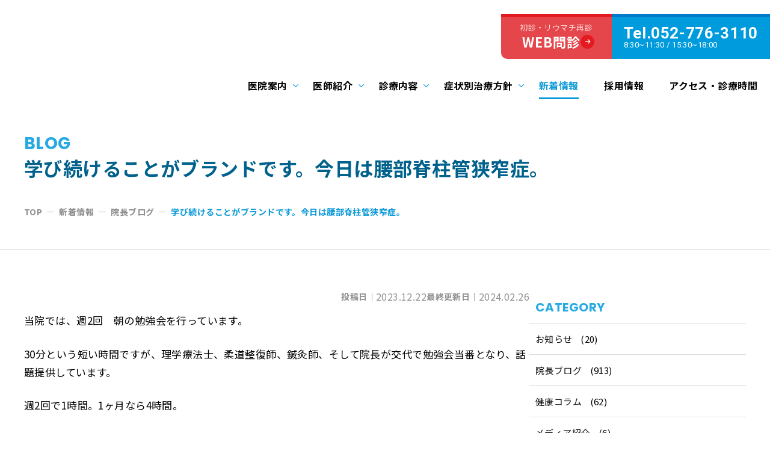

--- FILE ---
content_type: text/html; charset=UTF-8
request_url: https://saito-seikei.jp/blog/post-6033/
body_size: 43651
content:
<!DOCTYPE html>
<html lang="ja">
<head>
	<meta charset="UTF-8">
	            <script type="text/javascript" id="wpuf-language-script">
                var error_str_obj = {
                    'required' : '必要です',
                    'mismatch' : '一致しない',
                    'validation' : '有効じゃない'
                }
            </script>
            <meta name='robots' content='index, follow, max-image-preview:large, max-snippet:-1, max-video-preview:-1' />
<meta name="viewport" content="width=1366">

	<!-- This site is optimized with the Yoast SEO plugin v21.0 - https://yoast.com/wordpress/plugins/seo/ -->
	<title>学び続けることがブランドです。今日は腰部脊柱管狭窄症。 ｜ さいとう整形外科リウマチ科（名古屋市名東区）</title>
	<meta name="description" content="当院では、週2回　朝の勉強会を行っています。" />
	<link rel="canonical" href="https://saito-seikei.jp/blog/post-6033/" />
	<meta property="og:locale" content="ja_JP" />
	<meta property="og:type" content="article" />
	<meta property="og:title" content="学び続けることがブランドです。今日は腰部脊柱管狭窄症。 ｜ さいとう整形外科リウマチ科（名古屋市名東区）" />
	<meta property="og:description" content="当院では、週2回　朝の勉強会を行っています。" />
	<meta property="og:url" content="https://saito-seikei.jp/blog/post-6033/" />
	<meta property="og:site_name" content="さいとう整形外科リウマチ科（名古屋市名東区）" />
	<meta property="article:published_time" content="2023-12-22T00:53:45+00:00" />
	<meta property="article:modified_time" content="2024-02-26T05:50:53+00:00" />
	<meta property="og:image" content="https://saito-seikei.jp/wordpress/wp-content/uploads/2023/03/DC087CE3-2496-4D1B-BFFB-C7450D8C335C.jpeg" />
	<meta property="og:image:width" content="1024" />
	<meta property="og:image:height" content="768" />
	<meta property="og:image:type" content="image/jpeg" />
	<meta name="author" content="saito-seikei" />
	<meta name="twitter:label1" content="執筆者" />
	<meta name="twitter:data1" content="saito-seikei" />
	<script type="application/ld+json" class="yoast-schema-graph">{"@context":"https://schema.org","@graph":[{"@type":"Article","@id":"https://saito-seikei.jp/blog/post-6033/#article","isPartOf":{"@id":"https://saito-seikei.jp/blog/post-6033/"},"author":{"name":"saito-seikei","@id":"https://saito-seikei.jp/#/schema/person/dbb5e8596614cc02dddb30b1bd250ae8"},"headline":"学び続けることがブランドです。今日は腰部脊柱管狭窄症。","datePublished":"2023-12-22T00:53:45+00:00","dateModified":"2024-02-26T05:50:53+00:00","mainEntityOfPage":{"@id":"https://saito-seikei.jp/blog/post-6033/"},"wordCount":13,"publisher":{"@id":"https://saito-seikei.jp/#organization"},"image":{"@id":"https://saito-seikei.jp/blog/post-6033/#primaryimage"},"thumbnailUrl":"https://saito-seikei.jp/wordpress/wp-content/uploads/2023/03/DC087CE3-2496-4D1B-BFFB-C7450D8C335C.jpeg","keywords":["日記"],"articleSection":["院長ブログ"],"inLanguage":"ja"},{"@type":"WebPage","@id":"https://saito-seikei.jp/blog/post-6033/","url":"https://saito-seikei.jp/blog/post-6033/","name":"学び続けることがブランドです。今日は腰部脊柱管狭窄症。 ｜ さいとう整形外科リウマチ科（名古屋市名東区）","isPartOf":{"@id":"https://saito-seikei.jp/#website"},"primaryImageOfPage":{"@id":"https://saito-seikei.jp/blog/post-6033/#primaryimage"},"image":{"@id":"https://saito-seikei.jp/blog/post-6033/#primaryimage"},"thumbnailUrl":"https://saito-seikei.jp/wordpress/wp-content/uploads/2023/03/DC087CE3-2496-4D1B-BFFB-C7450D8C335C.jpeg","datePublished":"2023-12-22T00:53:45+00:00","dateModified":"2024-02-26T05:50:53+00:00","description":"当院では、週2回　朝の勉強会を行っています。","breadcrumb":{"@id":"https://saito-seikei.jp/blog/post-6033/#breadcrumb"},"inLanguage":"ja","potentialAction":[{"@type":"ReadAction","target":["https://saito-seikei.jp/blog/post-6033/"]}]},{"@type":"ImageObject","inLanguage":"ja","@id":"https://saito-seikei.jp/blog/post-6033/#primaryimage","url":"https://saito-seikei.jp/wordpress/wp-content/uploads/2023/03/DC087CE3-2496-4D1B-BFFB-C7450D8C335C.jpeg","contentUrl":"https://saito-seikei.jp/wordpress/wp-content/uploads/2023/03/DC087CE3-2496-4D1B-BFFB-C7450D8C335C.jpeg","width":1024,"height":768},{"@type":"BreadcrumbList","@id":"https://saito-seikei.jp/blog/post-6033/#breadcrumb","itemListElement":[{"@type":"ListItem","position":1,"name":"ホーム","item":"https://saito-seikei.jp/"},{"@type":"ListItem","position":2,"name":"学び続けることがブランドです。今日は腰部脊柱管狭窄症。"}]},{"@type":"WebSite","@id":"https://saito-seikei.jp/#website","url":"https://saito-seikei.jp/","name":"さいとう整形外科リウマチ科（名古屋市名東区）","description":"名古屋市名東区の、整形外科学会専門医、リウマチ専門医、さいとう整形外科リウマチ科　院長ブログ","publisher":{"@id":"https://saito-seikei.jp/#organization"},"potentialAction":[{"@type":"SearchAction","target":{"@type":"EntryPoint","urlTemplate":"https://saito-seikei.jp/?s={search_term_string}"},"query-input":"required name=search_term_string"}],"inLanguage":"ja"},{"@type":"Organization","@id":"https://saito-seikei.jp/#organization","name":"さいとう整形外科リウマチ科（名古屋市名東区）","url":"https://saito-seikei.jp/","logo":{"@type":"ImageObject","inLanguage":"ja","@id":"https://saito-seikei.jp/#/schema/logo/image/","url":"https://saito-seikei.jp/wordpress/wp-content/uploads/2023/09/logo02.png","contentUrl":"https://saito-seikei.jp/wordpress/wp-content/uploads/2023/09/logo02.png","width":668,"height":90,"caption":"さいとう整形外科リウマチ科（名古屋市名東区）"},"image":{"@id":"https://saito-seikei.jp/#/schema/logo/image/"}},{"@type":"Person","@id":"https://saito-seikei.jp/#/schema/person/dbb5e8596614cc02dddb30b1bd250ae8","name":"saito-seikei","sameAs":["http://saito-seikei.jp"]}]}</script>
	<!-- / Yoast SEO plugin. -->


<link href='https://fonts.gstatic.com' crossorigin rel='preconnect' />
<link href='https://fonts.googleapis.com' crossorigin rel='preconnect' />
<link rel="alternate" type="application/rss+xml" title="さいとう整形外科リウマチ科（名古屋市名東区） &raquo; フィード" href="https://saito-seikei.jp/feed/" />
<link rel="alternate" type="application/rss+xml" title="さいとう整形外科リウマチ科（名古屋市名東区） &raquo; コメントフィード" href="https://saito-seikei.jp/comments/feed/" />
<script>
window._wpemojiSettings = {"baseUrl":"https:\/\/s.w.org\/images\/core\/emoji\/14.0.0\/72x72\/","ext":".png","svgUrl":"https:\/\/s.w.org\/images\/core\/emoji\/14.0.0\/svg\/","svgExt":".svg","source":{"concatemoji":"https:\/\/saito-seikei.jp\/wordpress\/wp-includes\/js\/wp-emoji-release.min.js?ver=6.3.7"}};
/*! This file is auto-generated */
!function(i,n){var o,s,e;function c(e){try{var t={supportTests:e,timestamp:(new Date).valueOf()};sessionStorage.setItem(o,JSON.stringify(t))}catch(e){}}function p(e,t,n){e.clearRect(0,0,e.canvas.width,e.canvas.height),e.fillText(t,0,0);var t=new Uint32Array(e.getImageData(0,0,e.canvas.width,e.canvas.height).data),r=(e.clearRect(0,0,e.canvas.width,e.canvas.height),e.fillText(n,0,0),new Uint32Array(e.getImageData(0,0,e.canvas.width,e.canvas.height).data));return t.every(function(e,t){return e===r[t]})}function u(e,t,n){switch(t){case"flag":return n(e,"\ud83c\udff3\ufe0f\u200d\u26a7\ufe0f","\ud83c\udff3\ufe0f\u200b\u26a7\ufe0f")?!1:!n(e,"\ud83c\uddfa\ud83c\uddf3","\ud83c\uddfa\u200b\ud83c\uddf3")&&!n(e,"\ud83c\udff4\udb40\udc67\udb40\udc62\udb40\udc65\udb40\udc6e\udb40\udc67\udb40\udc7f","\ud83c\udff4\u200b\udb40\udc67\u200b\udb40\udc62\u200b\udb40\udc65\u200b\udb40\udc6e\u200b\udb40\udc67\u200b\udb40\udc7f");case"emoji":return!n(e,"\ud83e\udef1\ud83c\udffb\u200d\ud83e\udef2\ud83c\udfff","\ud83e\udef1\ud83c\udffb\u200b\ud83e\udef2\ud83c\udfff")}return!1}function f(e,t,n){var r="undefined"!=typeof WorkerGlobalScope&&self instanceof WorkerGlobalScope?new OffscreenCanvas(300,150):i.createElement("canvas"),a=r.getContext("2d",{willReadFrequently:!0}),o=(a.textBaseline="top",a.font="600 32px Arial",{});return e.forEach(function(e){o[e]=t(a,e,n)}),o}function t(e){var t=i.createElement("script");t.src=e,t.defer=!0,i.head.appendChild(t)}"undefined"!=typeof Promise&&(o="wpEmojiSettingsSupports",s=["flag","emoji"],n.supports={everything:!0,everythingExceptFlag:!0},e=new Promise(function(e){i.addEventListener("DOMContentLoaded",e,{once:!0})}),new Promise(function(t){var n=function(){try{var e=JSON.parse(sessionStorage.getItem(o));if("object"==typeof e&&"number"==typeof e.timestamp&&(new Date).valueOf()<e.timestamp+604800&&"object"==typeof e.supportTests)return e.supportTests}catch(e){}return null}();if(!n){if("undefined"!=typeof Worker&&"undefined"!=typeof OffscreenCanvas&&"undefined"!=typeof URL&&URL.createObjectURL&&"undefined"!=typeof Blob)try{var e="postMessage("+f.toString()+"("+[JSON.stringify(s),u.toString(),p.toString()].join(",")+"));",r=new Blob([e],{type:"text/javascript"}),a=new Worker(URL.createObjectURL(r),{name:"wpTestEmojiSupports"});return void(a.onmessage=function(e){c(n=e.data),a.terminate(),t(n)})}catch(e){}c(n=f(s,u,p))}t(n)}).then(function(e){for(var t in e)n.supports[t]=e[t],n.supports.everything=n.supports.everything&&n.supports[t],"flag"!==t&&(n.supports.everythingExceptFlag=n.supports.everythingExceptFlag&&n.supports[t]);n.supports.everythingExceptFlag=n.supports.everythingExceptFlag&&!n.supports.flag,n.DOMReady=!1,n.readyCallback=function(){n.DOMReady=!0}}).then(function(){return e}).then(function(){var e;n.supports.everything||(n.readyCallback(),(e=n.source||{}).concatemoji?t(e.concatemoji):e.wpemoji&&e.twemoji&&(t(e.twemoji),t(e.wpemoji)))}))}((window,document),window._wpemojiSettings);
</script>
<style>
img.wp-smiley,
img.emoji {
	display: inline !important;
	border: none !important;
	box-shadow: none !important;
	height: 1em !important;
	width: 1em !important;
	margin: 0 0.07em !important;
	vertical-align: -0.1em !important;
	background: none !important;
	padding: 0 !important;
}
</style>
	<link rel='stylesheet' id='wp-block-library-css' href='https://saito-seikei.jp/wordpress/wp-includes/css/dist/block-library/style.min.css?ver=6.3.7' media='all' />
<style id='safe-svg-svg-icon-style-inline-css'>
.safe-svg-cover{text-align:center}.safe-svg-cover .safe-svg-inside{display:inline-block;max-width:100%}.safe-svg-cover svg{height:100%;max-height:100%;max-width:100%;width:100%}

</style>
<link rel='stylesheet' id='sango_theme_gutenberg-style-css' href='https://saito-seikei.jp/wordpress/wp-content/plugins/sango-theme-gutenberg/dist/build/style-blocks.css?version=1.69.14&ver=6.3.7' media='all' />
<style id='sango_theme_gutenberg-style-inline-css'>
.is-style-sango-list-main-color li:before { background-color: #6bb6ff; }.is-style-sango-list-accent-color li:before { background-color: #ffb36b; }.sgb-label-main-c { background-color: #6bb6ff; }.sgb-label-accent-c { background-color: #ffb36b; }
</style>
<style id='classic-theme-styles-inline-css'>
/*! This file is auto-generated */
.wp-block-button__link{color:#fff;background-color:#32373c;border-radius:9999px;box-shadow:none;text-decoration:none;padding:calc(.667em + 2px) calc(1.333em + 2px);font-size:1.125em}.wp-block-file__button{background:#32373c;color:#fff;text-decoration:none}
</style>
<style id='global-styles-inline-css'>
body{--wp--preset--color--black: #000000;--wp--preset--color--cyan-bluish-gray: #abb8c3;--wp--preset--color--white: #ffffff;--wp--preset--color--pale-pink: #f78da7;--wp--preset--color--vivid-red: #cf2e2e;--wp--preset--color--luminous-vivid-orange: #ff6900;--wp--preset--color--luminous-vivid-amber: #fcb900;--wp--preset--color--light-green-cyan: #7bdcb5;--wp--preset--color--vivid-green-cyan: #00d084;--wp--preset--color--pale-cyan-blue: #8ed1fc;--wp--preset--color--vivid-cyan-blue: #0693e3;--wp--preset--color--vivid-purple: #9b51e0;--wp--preset--color--main: var(--main);--wp--preset--color--accent: var(--accent);--wp--preset--color--light: var(--light);--wp--preset--color--text: var(--text);--wp--preset--color--border: var(--border);--wp--preset--color--text-02: var(--text02);--wp--preset--color--box-01: var(--box01);--wp--preset--color--global-color-8: var(--global-color-8);--wp--preset--color--global-color-9: var(--global-color-9);--wp--preset--gradient--vivid-cyan-blue-to-vivid-purple: linear-gradient(135deg,rgba(6,147,227,1) 0%,rgb(155,81,224) 100%);--wp--preset--gradient--light-green-cyan-to-vivid-green-cyan: linear-gradient(135deg,rgb(122,220,180) 0%,rgb(0,208,130) 100%);--wp--preset--gradient--luminous-vivid-amber-to-luminous-vivid-orange: linear-gradient(135deg,rgba(252,185,0,1) 0%,rgba(255,105,0,1) 100%);--wp--preset--gradient--luminous-vivid-orange-to-vivid-red: linear-gradient(135deg,rgba(255,105,0,1) 0%,rgb(207,46,46) 100%);--wp--preset--gradient--very-light-gray-to-cyan-bluish-gray: linear-gradient(135deg,rgb(238,238,238) 0%,rgb(169,184,195) 100%);--wp--preset--gradient--cool-to-warm-spectrum: linear-gradient(135deg,rgb(74,234,220) 0%,rgb(151,120,209) 20%,rgb(207,42,186) 40%,rgb(238,44,130) 60%,rgb(251,105,98) 80%,rgb(254,248,76) 100%);--wp--preset--gradient--blush-light-purple: linear-gradient(135deg,rgb(255,206,236) 0%,rgb(152,150,240) 100%);--wp--preset--gradient--blush-bordeaux: linear-gradient(135deg,rgb(254,205,165) 0%,rgb(254,45,45) 50%,rgb(107,0,62) 100%);--wp--preset--gradient--luminous-dusk: linear-gradient(135deg,rgb(255,203,112) 0%,rgb(199,81,192) 50%,rgb(65,88,208) 100%);--wp--preset--gradient--pale-ocean: linear-gradient(135deg,rgb(255,245,203) 0%,rgb(182,227,212) 50%,rgb(51,167,181) 100%);--wp--preset--gradient--electric-grass: linear-gradient(135deg,rgb(202,248,128) 0%,rgb(113,206,126) 100%);--wp--preset--gradient--midnight: linear-gradient(135deg,rgb(2,3,129) 0%,rgb(40,116,252) 100%);--wp--preset--font-size--small: 13px;--wp--preset--font-size--medium: 20px;--wp--preset--font-size--large: 36px;--wp--preset--font-size--x-large: 42px;--wp--preset--spacing--20: 0.44rem;--wp--preset--spacing--30: 0.67rem;--wp--preset--spacing--40: 1rem;--wp--preset--spacing--50: 1.5rem;--wp--preset--spacing--60: 2.25rem;--wp--preset--spacing--70: 3.38rem;--wp--preset--spacing--80: 5.06rem;--wp--preset--shadow--natural: 6px 6px 9px rgba(0, 0, 0, 0.2);--wp--preset--shadow--deep: 12px 12px 50px rgba(0, 0, 0, 0.4);--wp--preset--shadow--sharp: 6px 6px 0px rgba(0, 0, 0, 0.2);--wp--preset--shadow--outlined: 6px 6px 0px -3px rgba(255, 255, 255, 1), 6px 6px rgba(0, 0, 0, 1);--wp--preset--shadow--crisp: 6px 6px 0px rgba(0, 0, 0, 1);}:where(.is-layout-flex){gap: 0.5em;}:where(.is-layout-grid){gap: 0.5em;}body .is-layout-flow > .alignleft{float: left;margin-inline-start: 0;margin-inline-end: 2em;}body .is-layout-flow > .alignright{float: right;margin-inline-start: 2em;margin-inline-end: 0;}body .is-layout-flow > .aligncenter{margin-left: auto !important;margin-right: auto !important;}body .is-layout-constrained > .alignleft{float: left;margin-inline-start: 0;margin-inline-end: 2em;}body .is-layout-constrained > .alignright{float: right;margin-inline-start: 2em;margin-inline-end: 0;}body .is-layout-constrained > .aligncenter{margin-left: auto !important;margin-right: auto !important;}body .is-layout-constrained > :where(:not(.alignleft):not(.alignright):not(.alignfull)){max-width: var(--wp--style--global--content-size);margin-left: auto !important;margin-right: auto !important;}body .is-layout-constrained > .alignwide{max-width: var(--wp--style--global--wide-size);}body .is-layout-flex{display: flex;}body .is-layout-flex{flex-wrap: wrap;align-items: center;}body .is-layout-flex > *{margin: 0;}body .is-layout-grid{display: grid;}body .is-layout-grid > *{margin: 0;}:where(.wp-block-columns.is-layout-flex){gap: 2em;}:where(.wp-block-columns.is-layout-grid){gap: 2em;}:where(.wp-block-post-template.is-layout-flex){gap: 1.25em;}:where(.wp-block-post-template.is-layout-grid){gap: 1.25em;}.has-black-color{color: var(--wp--preset--color--black) !important;}.has-cyan-bluish-gray-color{color: var(--wp--preset--color--cyan-bluish-gray) !important;}.has-white-color{color: var(--wp--preset--color--white) !important;}.has-pale-pink-color{color: var(--wp--preset--color--pale-pink) !important;}.has-vivid-red-color{color: var(--wp--preset--color--vivid-red) !important;}.has-luminous-vivid-orange-color{color: var(--wp--preset--color--luminous-vivid-orange) !important;}.has-luminous-vivid-amber-color{color: var(--wp--preset--color--luminous-vivid-amber) !important;}.has-light-green-cyan-color{color: var(--wp--preset--color--light-green-cyan) !important;}.has-vivid-green-cyan-color{color: var(--wp--preset--color--vivid-green-cyan) !important;}.has-pale-cyan-blue-color{color: var(--wp--preset--color--pale-cyan-blue) !important;}.has-vivid-cyan-blue-color{color: var(--wp--preset--color--vivid-cyan-blue) !important;}.has-vivid-purple-color{color: var(--wp--preset--color--vivid-purple) !important;}.has-black-background-color{background-color: var(--wp--preset--color--black) !important;}.has-cyan-bluish-gray-background-color{background-color: var(--wp--preset--color--cyan-bluish-gray) !important;}.has-white-background-color{background-color: var(--wp--preset--color--white) !important;}.has-pale-pink-background-color{background-color: var(--wp--preset--color--pale-pink) !important;}.has-vivid-red-background-color{background-color: var(--wp--preset--color--vivid-red) !important;}.has-luminous-vivid-orange-background-color{background-color: var(--wp--preset--color--luminous-vivid-orange) !important;}.has-luminous-vivid-amber-background-color{background-color: var(--wp--preset--color--luminous-vivid-amber) !important;}.has-light-green-cyan-background-color{background-color: var(--wp--preset--color--light-green-cyan) !important;}.has-vivid-green-cyan-background-color{background-color: var(--wp--preset--color--vivid-green-cyan) !important;}.has-pale-cyan-blue-background-color{background-color: var(--wp--preset--color--pale-cyan-blue) !important;}.has-vivid-cyan-blue-background-color{background-color: var(--wp--preset--color--vivid-cyan-blue) !important;}.has-vivid-purple-background-color{background-color: var(--wp--preset--color--vivid-purple) !important;}.has-black-border-color{border-color: var(--wp--preset--color--black) !important;}.has-cyan-bluish-gray-border-color{border-color: var(--wp--preset--color--cyan-bluish-gray) !important;}.has-white-border-color{border-color: var(--wp--preset--color--white) !important;}.has-pale-pink-border-color{border-color: var(--wp--preset--color--pale-pink) !important;}.has-vivid-red-border-color{border-color: var(--wp--preset--color--vivid-red) !important;}.has-luminous-vivid-orange-border-color{border-color: var(--wp--preset--color--luminous-vivid-orange) !important;}.has-luminous-vivid-amber-border-color{border-color: var(--wp--preset--color--luminous-vivid-amber) !important;}.has-light-green-cyan-border-color{border-color: var(--wp--preset--color--light-green-cyan) !important;}.has-vivid-green-cyan-border-color{border-color: var(--wp--preset--color--vivid-green-cyan) !important;}.has-pale-cyan-blue-border-color{border-color: var(--wp--preset--color--pale-cyan-blue) !important;}.has-vivid-cyan-blue-border-color{border-color: var(--wp--preset--color--vivid-cyan-blue) !important;}.has-vivid-purple-border-color{border-color: var(--wp--preset--color--vivid-purple) !important;}.has-vivid-cyan-blue-to-vivid-purple-gradient-background{background: var(--wp--preset--gradient--vivid-cyan-blue-to-vivid-purple) !important;}.has-light-green-cyan-to-vivid-green-cyan-gradient-background{background: var(--wp--preset--gradient--light-green-cyan-to-vivid-green-cyan) !important;}.has-luminous-vivid-amber-to-luminous-vivid-orange-gradient-background{background: var(--wp--preset--gradient--luminous-vivid-amber-to-luminous-vivid-orange) !important;}.has-luminous-vivid-orange-to-vivid-red-gradient-background{background: var(--wp--preset--gradient--luminous-vivid-orange-to-vivid-red) !important;}.has-very-light-gray-to-cyan-bluish-gray-gradient-background{background: var(--wp--preset--gradient--very-light-gray-to-cyan-bluish-gray) !important;}.has-cool-to-warm-spectrum-gradient-background{background: var(--wp--preset--gradient--cool-to-warm-spectrum) !important;}.has-blush-light-purple-gradient-background{background: var(--wp--preset--gradient--blush-light-purple) !important;}.has-blush-bordeaux-gradient-background{background: var(--wp--preset--gradient--blush-bordeaux) !important;}.has-luminous-dusk-gradient-background{background: var(--wp--preset--gradient--luminous-dusk) !important;}.has-pale-ocean-gradient-background{background: var(--wp--preset--gradient--pale-ocean) !important;}.has-electric-grass-gradient-background{background: var(--wp--preset--gradient--electric-grass) !important;}.has-midnight-gradient-background{background: var(--wp--preset--gradient--midnight) !important;}.has-small-font-size{font-size: var(--wp--preset--font-size--small) !important;}.has-medium-font-size{font-size: var(--wp--preset--font-size--medium) !important;}.has-large-font-size{font-size: var(--wp--preset--font-size--large) !important;}.has-x-large-font-size{font-size: var(--wp--preset--font-size--x-large) !important;}
.wp-block-navigation a:where(:not(.wp-element-button)){color: inherit;}
:where(.wp-block-post-template.is-layout-flex){gap: 1.25em;}:where(.wp-block-post-template.is-layout-grid){gap: 1.25em;}
:where(.wp-block-columns.is-layout-flex){gap: 2em;}:where(.wp-block-columns.is-layout-grid){gap: 2em;}
.wp-block-pullquote{font-size: 1.5em;line-height: 1.6;}
</style>
<link rel='stylesheet' id='generateblocks-google-fonts-css' href='https://fonts.googleapis.com/css?family=Poppins:100,100italic,200,200italic,300,300italic,regular,italic,500,500italic,600,600italic,700,700italic,800,800italic,900,900italic&#038;display=swap' media='all' />
<link rel='stylesheet' id='lbwps-styles-css' href='https://saito-seikei.jp/wordpress/wp-content/plugins/lightbox-photoswipe/assets/ps4/styles/default.css?ver=5.0.43' media='all' />
<link rel='stylesheet' id='generate-widget-areas-css' href='https://saito-seikei.jp/wordpress/wp-content/themes/generatepress/assets/css/components/widget-areas.min.css?ver=3.3.1' media='all' />
<link rel='stylesheet' id='generate-style-css' href='https://saito-seikei.jp/wordpress/wp-content/themes/generatepress/assets/css/main.min.css?ver=3.3.1' media='all' />
<style id='generate-style-inline-css'>
body{background-color:#ffffff;color:var(--text);}a{color:var(--text02);}a:hover, a:focus, a:active{color:rgba(13,156,217,0.7);}.wp-block-group__inner-container{max-width:1200px;margin-left:auto;margin-right:auto;}.site-header .header-image{width:200px;}.generate-back-to-top{font-size:20px;border-radius:3px;position:fixed;bottom:30px;right:30px;line-height:40px;width:40px;text-align:center;z-index:10;transition:opacity 300ms ease-in-out;opacity:0.1;transform:translateY(1000px);}.generate-back-to-top__show{opacity:1;transform:translateY(0);}:root{--main:#27aae3;--accent:#e75555;--light:#ecf4f9;--text:#000;--border:#d2d2d2;--text02:#0d9ad8;--box01:#f3f5f8;--global-color-8:#dee4eb;--global-color-9:#dc3c3c;}:root .has-main-color{color:var(--main);}:root .has-main-background-color{background-color:var(--main);}:root .has-accent-color{color:var(--accent);}:root .has-accent-background-color{background-color:var(--accent);}:root .has-light-color{color:var(--light);}:root .has-light-background-color{background-color:var(--light);}:root .has-text-color{color:var(--text);}:root .has-text-background-color{background-color:var(--text);}:root .has-border-color{color:var(--border);}:root .has-border-background-color{background-color:var(--border);}:root .has-text02-color{color:var(--text02);}:root .has-text02-background-color{background-color:var(--text02);}:root .has-box01-color{color:var(--box01);}:root .has-box01-background-color{background-color:var(--box01);}:root .has-global-color-8-color{color:var(--global-color-8);}:root .has-global-color-8-background-color{background-color:var(--global-color-8);}:root .has-global-color-9-color{color:var(--global-color-9);}:root .has-global-color-9-background-color{background-color:var(--global-color-9);}h1{font-size:30px;line-height:1.4;margin-bottom:0px;}@media (max-width:768px){h1{font-size:22px;margin-bottom:0px;}}h2{font-size:28px;line-height:1.4;margin-bottom:1em;}@media (max-width:768px){h2{font-size:22px;margin-bottom:1em;}}h3{font-size:20px;line-height:1.4;margin-bottom:1em;}@media (max-width:768px){h3{font-size:20px;}}h4{font-size:18px;line-height:1.4;margin-bottom:1em;}@media (max-width:768px){h4{font-size:17px;}}body, button, input, select, textarea{font-family:Noto Sans JP, sans-serif;font-weight:normal;font-size:17px;letter-spacing:0.025em;}body{line-height:1.8;}@media (max-width:768px){body, button, input, select, textarea{font-size:16px;}}.top-bar{background-color:#636363;color:#ffffff;}.top-bar a{color:#ffffff;}.top-bar a:hover{color:#303030;}.site-header{background-color:#ffffff;}.main-title a,.main-title a:hover{color:var(--text);}.site-description{color:var(--text);}.mobile-menu-control-wrapper .menu-toggle,.mobile-menu-control-wrapper .menu-toggle:hover,.mobile-menu-control-wrapper .menu-toggle:focus,.has-inline-mobile-toggle #site-navigation.toggled{background-color:rgba(0, 0, 0, 0.02);}.main-navigation,.main-navigation ul ul{background-color:#ffffff;}.main-navigation .main-nav ul li a, .main-navigation .menu-toggle, .main-navigation .menu-bar-items{color:var(--text);}.main-navigation .main-nav ul li:not([class*="current-menu-"]):hover > a, .main-navigation .main-nav ul li:not([class*="current-menu-"]):focus > a, .main-navigation .main-nav ul li.sfHover:not([class*="current-menu-"]) > a, .main-navigation .menu-bar-item:hover > a, .main-navigation .menu-bar-item.sfHover > a{color:var(--text02);}button.menu-toggle:hover,button.menu-toggle:focus{color:var(--text);}.main-navigation .main-nav ul li[class*="current-menu-"] > a{color:var(--text02);}.navigation-search input[type="search"],.navigation-search input[type="search"]:active, .navigation-search input[type="search"]:focus, .main-navigation .main-nav ul li.search-item.active > a, .main-navigation .menu-bar-items .search-item.active > a{color:var(--text02);}.main-navigation ul ul{background-color:#ffffff;}.separate-containers .inside-article, .separate-containers .comments-area, .separate-containers .page-header, .one-container .container, .separate-containers .paging-navigation, .inside-page-header{background-color:#fff;}.entry-title a{color:var(--text);}.entry-title a:hover{color:rgba(0,0,0,0.5);}.entry-meta{color:var(--text);}.sidebar .widget{background-color:var(--base-3);}.sidebar .widget a{color:#151515;}.sidebar .widget a:hover{color:#434343;}.footer-widgets{color:#ffffff;background-color:#007fb6;}.footer-widgets a{color:#ffffff;}.footer-widgets a:hover{color:#ffffff;}.site-info{color:#ffffff;background-color:var(--text);}.site-info a{color:#ffffff;}input[type="text"],input[type="email"],input[type="url"],input[type="password"],input[type="search"],input[type="tel"],input[type="number"],textarea,select{color:var(--text);background-color:#eee;border-color:var(--base);}input[type="text"]:focus,input[type="email"]:focus,input[type="url"]:focus,input[type="password"]:focus,input[type="search"]:focus,input[type="tel"]:focus,input[type="number"]:focus,textarea:focus,select:focus{color:var(--text);background-color:#eee;border-color:var(--text);}button,html input[type="button"],input[type="reset"],input[type="submit"],a.button,a.wp-block-button__link:not(.has-background){color:#ffffff;background-color:#55555e;}button:hover,html input[type="button"]:hover,input[type="reset"]:hover,input[type="submit"]:hover,a.button:hover,button:focus,html input[type="button"]:focus,input[type="reset"]:focus,input[type="submit"]:focus,a.button:focus,a.wp-block-button__link:not(.has-background):active,a.wp-block-button__link:not(.has-background):focus,a.wp-block-button__link:not(.has-background):hover{color:#ffffff;background-color:#3f4047;}a.generate-back-to-top{background-color:rgba(255,255,255,0.5);color:var(--accent);}a.generate-back-to-top:hover,a.generate-back-to-top:focus{background-color:rgba(255,255,255,0.5);color:var(--accent);}:root{--gp-search-modal-bg-color:var(--base-3);--gp-search-modal-text-color:var(--contrast);--gp-search-modal-overlay-bg-color:rgba(0,0,0,0.2);}@media (max-width: 768px){.main-navigation .menu-bar-item:hover > a, .main-navigation .menu-bar-item.sfHover > a{background:none;color:var(--text);}}.inside-header{padding:0px;}.nav-below-header .main-navigation .inside-navigation.grid-container, .nav-above-header .main-navigation .inside-navigation.grid-container{padding:0px 21px 0px 21px;}.separate-containers .inside-article, .separate-containers .comments-area, .separate-containers .page-header, .separate-containers .paging-navigation, .one-container .site-content, .inside-page-header{padding:70px 0px 70px 0px;}.site-main .wp-block-group__inner-container{padding:70px 0px 70px 0px;}.separate-containers .paging-navigation{padding-top:20px;padding-bottom:20px;}.entry-content .alignwide, body:not(.no-sidebar) .entry-content .alignfull{margin-left:-0px;width:calc(100% + 0px);max-width:calc(100% + 0px);}.one-container.right-sidebar .site-main,.one-container.both-right .site-main{margin-right:0px;}.one-container.left-sidebar .site-main,.one-container.both-left .site-main{margin-left:0px;}.one-container.both-sidebars .site-main{margin:0px;}.one-container.archive .post:not(:last-child):not(.is-loop-template-item), .one-container.blog .post:not(:last-child):not(.is-loop-template-item){padding-bottom:70px;}.main-navigation .main-nav ul li a,.menu-toggle,.main-navigation .menu-bar-item > a{padding-left:21px;padding-right:21px;line-height:45px;}.main-navigation .main-nav ul ul li a{padding:10px 21px 10px 21px;}.navigation-search input[type="search"]{height:45px;}.rtl .menu-item-has-children .dropdown-menu-toggle{padding-left:21px;}.menu-item-has-children .dropdown-menu-toggle{padding-right:21px;}.rtl .main-navigation .main-nav ul li.menu-item-has-children > a{padding-right:21px;}.widget-area .widget{padding:0px;}.footer-widgets-container{padding:40px 0px 40px 0px;}.inside-site-info{padding:15px 10px 15px 10px;}@media (max-width:768px){.separate-containers .inside-article, .separate-containers .comments-area, .separate-containers .page-header, .separate-containers .paging-navigation, .one-container .site-content, .inside-page-header{padding:30px 15px 30px 15px;}.site-main .wp-block-group__inner-container{padding:30px 15px 30px 15px;}.inside-top-bar{padding-right:30px;padding-left:30px;}.inside-header{padding-top:0px;padding-right:0px;padding-bottom:0px;padding-left:0px;}.widget-area .widget{padding-top:0px;padding-right:0px;padding-bottom:0px;padding-left:0px;}.footer-widgets-container{padding-top:20px;padding-right:30px;padding-bottom:0px;padding-left:30px;}.inside-site-info{padding-right:30px;padding-left:30px;}.entry-content .alignwide, body:not(.no-sidebar) .entry-content .alignfull{margin-left:-15px;width:calc(100% + 30px);max-width:calc(100% + 30px);}.one-container .site-main .paging-navigation{margin-bottom:20px;}}/* End cached CSS */.is-right-sidebar{width:30%;}.is-left-sidebar{width:30%;}.site-content .content-area{width:70%;}@media (max-width: 768px){.main-navigation .menu-toggle,.sidebar-nav-mobile:not(#sticky-placeholder){display:block;}.main-navigation ul,.gen-sidebar-nav,.main-navigation:not(.slideout-navigation):not(.toggled) .main-nav > ul,.has-inline-mobile-toggle #site-navigation .inside-navigation > *:not(.navigation-search):not(.main-nav){display:none;}.nav-align-right .inside-navigation,.nav-align-center .inside-navigation{justify-content:space-between;}}
.dynamic-author-image-rounded{border-radius:100%;}.dynamic-featured-image, .dynamic-author-image{vertical-align:middle;}.one-container.blog .dynamic-content-template:not(:last-child), .one-container.archive .dynamic-content-template:not(:last-child){padding-bottom:0px;}.dynamic-entry-excerpt > p:last-child{margin-bottom:0px;}
.main-navigation .main-nav ul li a,.menu-toggle,.main-navigation .menu-bar-item > a{transition: line-height 300ms ease}.main-navigation.toggled .main-nav > ul{background-color: #ffffff}.sticky-enabled .gen-sidebar-nav.is_stuck .main-navigation {margin-bottom: 0px;}.sticky-enabled .gen-sidebar-nav.is_stuck {z-index: 500;}.sticky-enabled .main-navigation.is_stuck {box-shadow: 0 2px 2px -2px rgba(0, 0, 0, .2);}.navigation-stick:not(.gen-sidebar-nav) {left: 0;right: 0;width: 100% !important;}.both-sticky-menu .main-navigation:not(#mobile-header).toggled .main-nav > ul,.mobile-sticky-menu .main-navigation:not(#mobile-header).toggled .main-nav > ul,.mobile-header-sticky #mobile-header.toggled .main-nav > ul {position: absolute;left: 0;right: 0;z-index: 999;}.nav-float-right .navigation-stick {width: 100% !important;left: 0;}.nav-float-right .navigation-stick .navigation-branding {margin-right: auto;}.main-navigation.has-sticky-branding:not(.grid-container) .inside-navigation:not(.grid-container) .navigation-branding{margin-left: 10px;}
@media (max-width: 768px){.main-navigation .main-nav ul li a,.main-navigation .menu-toggle,.main-navigation .mobile-bar-items a,.main-navigation .menu-bar-item > a{line-height:25px;}.main-navigation .site-logo.navigation-logo img, .mobile-header-navigation .site-logo.mobile-header-logo img, .navigation-search input[type="search"]{height:25px;}}
</style>
<link rel='stylesheet' id='generate-child-css' href='https://saito-seikei.jp/wordpress/wp-content/themes/generatepress_child/style.css?ver=1709011188' media='all' />
<link rel='stylesheet' id='generate-google-fonts-css' href='https://fonts.googleapis.com/css?family=Roboto%3A100%2C100italic%2C300%2C300italic%2Cregular%2Citalic%2C500%2C500italic%2C700%2C700italic%2C900%2C900italic%7CPoppins%3A100%2C100italic%2C200%2C200italic%2C300%2C300italic%2Cregular%2Citalic%2C500%2C500italic%2C600%2C600italic%2C700%2C700italic%2C800%2C800italic%2C900%2C900italic%7CNoto+Sans+JP%3A400%2C500%2C700&#038;display=auto&#038;ver=3.3.1' media='all' />
<style id='generateblocks-inline-css'>
.gb-icon svg{fill:currentColor;}.gb-highlight{background:none;color:unset;}.gb-headline-mincho{font-family:"my_mincho", serif;}.gb-headline-h_large1{font-weight:bold;padding-bottom:10px;margin-top:40px;margin-bottom:20px;border-bottom:1px solid #d2d2d2;}.gb-headline-h_large2{font-weight:bold;text-align:center;padding-bottom:20px;margin-top:40px;margin-bottom:30px;}.gb-headline-h_large3{font-weight:bold;text-align:center;padding-top:85px;margin-top:20px;margin-bottom:30px;}.gb-headline-h_middle1{font-size:20px;font-weight:bold;padding-top:10px;padding-bottom:10px;padding-left:15px;margin-top:30px;margin-bottom:15px;border-left:8px solid var(--main);}.gb-headline-h_middle2{font-size:20px;font-weight:bold;padding:10px 15px;margin-top:30px;margin-bottom:15px;border-radius:4px;color:#ffffff;background-color:var(--text02);}.gb-headline-h_small1{font-size:18px;font-weight:bold;}.gb-headline-2d8de8fb{font-size:20px;}.gb-headline-fa5c429c{font-size:20px;}h2.gb-headline-83e008fa{font-size:20px;}h2.gb-headline-44dfe44d{font-size:20px;}p.gb-headline-eb5a54d8{font-size:13px;line-height:1em;margin-bottom:0px;}h2.gb-headline-a688c0ad{font-size:22px;letter-spacing:0.05em;font-weight:bold;padding-left:7px;margin-bottom:0px;}p.gb-headline-e6f4162f{display:flex;align-items:center;justify-content:center;column-gap:0.5em;width:23px;height:23px;margin-bottom:0px;border-radius:50%;background-color:#e31b21;}p.gb-headline-e6f4162f .gb-icon{line-height:0;}p.gb-headline-e6f4162f .gb-icon svg{width:0.6em;height:0.6em;}h2.gb-headline-63b629bb{flex-basis:100%;font-size:26px;line-height:1em;letter-spacing:0.025em;font-weight:bold;margin-bottom:0px;}p.gb-headline-4f8cee39{flex-basis:100%;font-size:13px;line-height:1em;margin-bottom:3px;}p.gb-headline-513cf93f{display:flex;align-items:center;column-gap:0.1em;font-size:12px;margin-bottom:0px;}p.gb-headline-513cf93f .gb-icon{line-height:0;}p.gb-headline-513cf93f .gb-icon svg{width:1.1em;height:1.1em;}p.gb-headline-d372a3ab{font-size:12px;margin-bottom:0px;}h2.gb-headline-4a2e0d56{font-size:20px;line-height:1em;font-weight:bold;margin-bottom:5px;color:#ffffff;}p.gb-headline-4b396676{flex-basis:100%;font-size:12px;line-height:1em;letter-spacing:0.1em;font-weight:bold;text-align:center;margin-bottom:0px;color:#a6e4ff;}p.gb-headline-4c30eff5{display:flex;align-items:center;column-gap:0.5em;margin-bottom:0px;}p.gb-headline-4c30eff5 .gb-icon{line-height:0;color:#ffffff;}p.gb-headline-4c30eff5 .gb-icon svg{width:1em;height:1em;}h2.gb-headline-fb9b75aa{font-size:20px;font-weight:bold;margin-bottom:3px;color:#ffffff;}p.gb-headline-737ca216{flex-basis:100%;font-size:12px;line-height:1em;letter-spacing:0.1em;font-weight:bold;text-align:center;margin-bottom:0px;color:#ffe6c0;}p.gb-headline-6be34141{display:flex;align-items:center;column-gap:0.5em;margin-bottom:0px;}p.gb-headline-6be34141 .gb-icon{line-height:0;color:#ffffff;}p.gb-headline-6be34141 .gb-icon svg{width:1em;height:1em;}p.gb-headline-b85d36dd{font-weight:bold;margin-bottom:0px;color:#ffffff;}h2.gb-headline-c0bb45c2{display:flex;align-items:center;justify-content:center;column-gap:0.5em;position:relative;font-size:24px;line-height:1em;letter-spacing:0.1em;font-weight:bold;margin-bottom:0px;color:#ffffff;}p.gb-headline-351bf136{display:flex;align-items:center;column-gap:0.5em;position:relative;margin-bottom:0px;}p.gb-headline-351bf136 .gb-icon{line-height:0;color:#ffffff;}p.gb-headline-351bf136 .gb-icon svg{width:1em;height:1em;}p.gb-headline-3c5ee63e{display:block;position:relative;font-size:12px;line-height:1em;letter-spacing:0.24em;font-weight:bold;margin-bottom:0px;color:#ffffff;}h2.gb-headline-769f0ed6{flex-basis:100%;font-size:30px;line-height:1em;letter-spacing:0.05em;font-weight:bold;margin-bottom:5px;}h2.gb-headline-769f0ed6 a{color:#ffffff;}p.gb-headline-7fd26aeb{flex-basis:100%;font-size:15px;line-height:1em;letter-spacing:0.05em;font-weight:bold;margin-bottom:3px;}p.gb-headline-67e96bda{flex-basis:100%;font-size:13px;line-height:1em;letter-spacing:0.05em;font-weight:bold;margin-bottom:0px;}h2.gb-headline-5134ab64{position:relative;font-size:18px;font-weight:bold;text-align:center;padding:10px 15px;margin-bottom:5px;border-radius:4px;color:#ffffff;background-color:var(--text02);}h3.gb-headline-589af8e0{min-width:105px;font-size:14px;line-height:1em;font-weight:bold;text-align:center;padding:8px;margin-bottom:0px;border-radius:4px;color:#f39e00;background-color:#fff5c8;}p.gb-headline-f4ad84cd{display:flex;flex-wrap:wrap;column-gap:5px;row-gap:5px;flex-grow:1;flex-basis:1px;font-size:14px;line-height:1em;letter-spacing:0em;font-weight:bold;margin-bottom:0px;}p.gb-headline-da2ac0aa{font-size:13px;letter-spacing:0em;margin-bottom:0px;}p.gb-headline-c3e9fb9f{display:flex;align-items:center;justify-content:center;column-gap:0.5em;line-height:1em;margin-bottom:0px;}p.gb-headline-c3e9fb9f .gb-icon{line-height:0;}p.gb-headline-c3e9fb9f .gb-icon svg{width:1em;height:1em;}p.gb-headline-53d64834{display:flex;align-items:center;justify-content:center;column-gap:0.5em;line-height:1em;margin-bottom:0px;}p.gb-headline-53d64834 .gb-icon{line-height:0;color:#3a6bb4;}p.gb-headline-53d64834 .gb-icon svg{width:1.3em;height:1.3em;}p.gb-headline-005c2cba{display:flex;align-items:center;justify-content:center;column-gap:0.5em;line-height:1em;margin-bottom:0px;}p.gb-headline-005c2cba .gb-icon{line-height:0;color:#ff7575;}p.gb-headline-005c2cba .gb-icon svg{width:1.3em;height:1.3em;}p.gb-headline-3d509def{display:flex;align-items:center;justify-content:center;column-gap:0.5em;line-height:1em;margin-bottom:0px;}p.gb-headline-3d509def .gb-icon{line-height:0;color:#09ba5b;}p.gb-headline-3d509def .gb-icon svg{width:1.3em;height:1.3em;}h2.gb-headline-fa410d94{font-size:34px;line-height:1em;letter-spacing:0.05em;font-weight:600;margin-bottom:0px;}p.gb-headline-aec07350{font-size:16px;line-height:1em;font-weight:bold;margin-bottom:0px;}p.gb-headline-50518c1c{font-size:15px;font-weight:bold;padding-top:15px;margin-bottom:0px;}p.gb-headline-de60c412{display:flex;align-items:center;column-gap:0.5em;margin-bottom:0px;}p.gb-headline-de60c412 .gb-icon{line-height:0;}p.gb-headline-de60c412 .gb-icon svg{width:1.5em;height:1.5em;}p.gb-headline-b47a5ef2{font-size:12px;line-height:1.5em;font-weight:bold;text-align:center;margin-bottom:0px;}p.gb-headline-45930bff{font-family:Poppins, sans-serif;font-size:28px;font-weight:700;text-transform:uppercase;text-align:left;margin-bottom:0px;color:var(--main);}h1.gb-headline-71dbe200{font-size:32px;font-weight:bold;text-align:left;margin-top:-10px;margin-bottom:35px;color:#00628c;}div.gb-headline-1c183c0d{display:flex;flex-direction:column;align-items:center;column-gap:0.5em;row-gap:6px;height:100%;font-size:9px;line-height:1em;letter-spacing:-0.05em;font-weight:bold;text-align:center;color:var(--text02);}div.gb-headline-1c183c0d .gb-icon{line-height:0;color:var(--text02);}div.gb-headline-1c183c0d .gb-icon svg{width:1.6em;height:1.6em;}div.gb-headline-c679d9d4{display:flex;flex-direction:column;align-items:center;column-gap:0.5em;font-size:10px;text-align:center;margin-bottom:5px;}div.gb-headline-c679d9d4 .gb-icon{line-height:0;}div.gb-headline-c679d9d4 .gb-icon svg{width:1.5em;height:1.5em;}div.gb-headline-573b9b72{font-size:9px;line-height:1em;letter-spacing:-0.05em;font-weight:bold;text-align:center;}p.gb-headline-54020755{font-size:13px;line-height:1em;margin-bottom:0px;color:#ffdadb;}p.gb-headline-ed0a997d{font-size:22px;line-height:1.6em;letter-spacing:0.05em;font-weight:bold;padding-left:7px;margin-bottom:0px;}p.gb-headline-68504596{display:flex;align-items:center;justify-content:center;column-gap:0.5em;width:23px;height:23px;margin-bottom:0px;border-radius:50%;background-color:#e31b21;}p.gb-headline-68504596 .gb-icon{line-height:0;}p.gb-headline-68504596 .gb-icon svg{width:0.6em;height:0.6em;}p.gb-headline-5e67baf3{font-size:26px;line-height:1em;letter-spacing:0.025em;font-weight:bold;margin-bottom:0px;}p.gb-headline-ed2b8e46{font-size:13px;line-height:1em;margin-bottom:3px;}p.gb-headline-7d44214a{display:flex;align-items:center;column-gap:0.1em;font-size:12px;margin-bottom:0px;}p.gb-headline-7d44214a .gb-icon{line-height:0;}p.gb-headline-7d44214a .gb-icon svg{width:1.1em;height:1.1em;}p.gb-headline-b4f29f31{font-size:12px;margin-bottom:0px;}h2.gb-headline-b9dbb8df{font-size:20px;line-height:1em;font-weight:bold;margin-bottom:5px;color:#ffffff;}p.gb-headline-841249ff{display:flex;align-items:center;column-gap:0.5em;margin-bottom:0px;}p.gb-headline-841249ff .gb-icon{line-height:0;color:#ffffff;}p.gb-headline-841249ff .gb-icon svg{width:1em;height:1em;}h2.gb-headline-7d0780c7{font-size:20px;font-weight:bold;margin-bottom:3px;color:#ffffff;}p.gb-headline-24892d2a{display:flex;align-items:center;column-gap:0.5em;margin-bottom:0px;}p.gb-headline-24892d2a .gb-icon{line-height:0;color:#ffffff;}p.gb-headline-24892d2a .gb-icon svg{width:1em;height:1em;}h2.gb-headline-e7dce016{font-size:25px;margin-top:0px;margin-bottom:30px;}p.gb-headline-129ee190{font-size:18px;line-height:1em;font-weight:bold;margin-bottom:0px;}p.gb-headline-7536e7d4{font-size:18px;line-height:1em;font-weight:bold;margin-bottom:0px;}p.gb-headline-8053fc36{font-size:17px;line-height:1em;font-weight:bold;margin-bottom:0px;}p.gb-headline-58bb39c5{display:flex;flex-direction:row-reverse;align-items:center;column-gap:0.5em;line-height:1.2em;margin-bottom:0px;}p.gb-headline-58bb39c5 .gb-icon{line-height:0;}p.gb-headline-58bb39c5 .gb-icon svg{width:1em;height:1em;}p.gb-headline-5d2b2fc4{line-height:1.5em;margin-bottom:0px;}p.gb-headline-74f2ed70{display:flex;align-items:center;column-gap:0.5em;font-size:25px;font-weight:bold;margin-bottom:0px;}p.gb-headline-921d2b00{width:10%;font-weight:bold;margin-bottom:0px;color:var(--main);}p.gb-headline-3af11da4{margin-bottom:0px;}p.gb-headline-22f5a304{width:10%;font-weight:bold;margin-bottom:0px;color:var(--main);}p.gb-headline-bce765d6{margin-bottom:0px;}p.gb-headline-05205597{width:10%;font-weight:bold;margin-bottom:0px;color:var(--main);}p.gb-headline-f09a570c{margin-bottom:0px;}p.gb-headline-b03c5aaa{width:10%;font-weight:bold;margin-bottom:0px;color:var(--main);}p.gb-headline-891ec2cd{margin-bottom:0px;}p.gb-headline-8bfbf5e8{width:10%;font-weight:bold;margin-bottom:0px;color:var(--main);}p.gb-headline-9147b8ae{margin-bottom:0px;}p.gb-headline-930488b7{width:10%;font-weight:bold;margin-bottom:0px;color:var(--main);}p.gb-headline-ae410a98{margin-bottom:0px;}p.gb-headline-86d98762{display:flex;align-items:center;column-gap:0.5em;font-size:25px;font-weight:bold;margin-bottom:0px;}p.gb-headline-e29cdd58{margin-bottom:0px;}p.gb-headline-3ccc7c4c{font-family:Poppins, sans-serif;font-size:13px;letter-spacing:0.1em;font-weight:bold;margin-bottom:5px;color:var(--main);}p.gb-headline-d7f04bf0{font-size:18px;font-weight:bold;margin-bottom:0px;}p.gb-headline-25263d50{font-size:14px;margin-bottom:0px;}h2.gb-headline-ecbc1e96{display:flex;align-items:center;justify-content:center;column-gap:0.5em;position:relative;font-size:24px;line-height:1em;letter-spacing:0.1em;font-weight:bold;margin-bottom:0px;color:#ffffff;}p.gb-headline-3f4ee00f{display:flex;align-items:center;column-gap:0.5em;position:relative;margin-bottom:0px;}p.gb-headline-3f4ee00f .gb-icon{line-height:0;color:#ffffff;}p.gb-headline-3f4ee00f .gb-icon svg{width:1em;height:1em;}p.gb-headline-462b2fe7{display:block;position:relative;font-size:12px;line-height:1em;letter-spacing:0.24em;font-weight:bold;margin-bottom:0px;color:#ffffff;}p.gb-headline-58a8618f{font-size:14px;font-weight:bold;color:#ffffff;}p.gb-headline-58a8618f a{color:#ffffff;}p.gb-headline-c2cba5c0{font-size:14px;line-height:1em;font-weight:bold;margin-bottom:0px;}p.gb-headline-d2d3b37a{font-size:16px;line-height:1em;margin-bottom:0px;}p.gb-headline-84778409{font-size:14px;line-height:1em;font-weight:bold;margin-bottom:0px;}p.gb-headline-3d0ca69a{font-size:16px;line-height:1em;margin-bottom:0px;}.gb-button{text-decoration:none;}.gb-icon svg{fill:currentColor;}.gb-accordion__item:not(.gb-accordion__item-open) > .gb-button .gb-accordion__icon-open{display:none;}.gb-accordion__item.gb-accordion__item-open > .gb-button .gb-accordion__icon{display:none;}.gb-button-basic_btn01{display:inline-flex;align-items:center;justify-content:center;z-index:1;position:relative;height:70px;min-width:280px;font-weight:bold;text-align:center;padding:18px 40px 18px 32px;border-radius:4px;border-left:8px solid #0d9ad8;background-color:var(--main);color:#ffffff;}.gb-button-basic_btn01:hover, .gb-button-basic_btn01:active, .gb-button-basic_btn01:focus{color:#ffffff;}.gb-button-basic_btn02{display:inline-flex;align-items:center;justify-content:center;font-weight:bold;text-align:center;padding:10px 10px 10px 25px;color:var(--main);}.gb-button-basic_btn02:hover{opacity:0.7;}.gb-button-basic_btn03{display:inline-flex;align-items:center;justify-content:center;z-index:1;position:relative;height:70px;min-width:280px;font-weight:bold;text-align:center;padding:18px 40px 18px 32px;border-radius:4px;border-left:8px solid #da4c4c;background-color:var(--accent);color:#ffffff;}.gb-button-basic_btn03:hover, .gb-button-basic_btn03:active, .gb-button-basic_btn03:focus{color:#ffffff;}button.gb-button-accordion_ttl{display:inline-flex;align-items:center;justify-content:space-between;column-gap:0.5em;position:relative;width:100%;font-size:18px;font-weight:700;text-align:left;padding:20px;background-color:#ffffff;color:#000000;}button.gb-button-accordion_ttl:hover, button.gb-button-accordion_ttl:active, button.gb-button-accordion_ttl:focus{background-color:#ffffff;color:#222222;}button.gb-button-accordion_ttl.gb-block-is-current, button.gb-button-accordion_ttl.gb-block-is-current:hover, button.gb-button-accordion_ttl.gb-block-is-current:active, button.gb-button-accordion_ttl.gb-block-is-current:focus{background-color:#fff;color:#000000;}button.gb-button-accordion_ttl .gb-icon{line-height:0;}button.gb-button-accordion_ttl .gb-icon svg{width:1em;height:1em;}.gb-button-wrapper a.gb-button-ee769587{display:inline-flex;align-items:center;justify-content:center;font-weight:bold;text-align:center;padding:10px;border-radius:4px;background-color:var(--main);color:#ffffff;}.gb-button-wrapper a.gb-button-ee769587 .gb-icon{line-height:0;padding-right:0.5em;}.gb-button-wrapper a.gb-button-ee769587 .gb-icon svg{width:1em;height:1em;}.gb-button-wrapper .gb-button-ee769587:hover{opacity:0.7;}.gb-button-wrapper a.gb-button-03c8ea66{display:inline-flex;align-items:center;justify-content:center;font-weight:bold;text-align:center;padding:10px;border-radius:4px;background-color:var(--main);color:#ffffff;}.gb-button-wrapper a.gb-button-03c8ea66 .gb-icon{line-height:0;padding-left:0.5em;}.gb-button-wrapper a.gb-button-03c8ea66 .gb-icon svg{width:1em;height:1em;}.gb-button-wrapper .gb-button-03c8ea66:hover{opacity:0.7;}.gb-container .wp-block-image img{vertical-align:middle;}.gb-container .gb-shape{position:absolute;overflow:hidden;pointer-events:none;line-height:0;}.gb-container .gb-shape svg{fill:currentColor;}.gb-container.gb-tabs__item:not(.gb-tabs__item-open){display:none;}.gb-container-container00 > .gb-inside-container{max-width:1200px;margin-left:auto;margin-right:auto;}.gb-grid-wrapper > .gb-grid-column-container00 > .gb-container{display:flex;flex-direction:column;height:100%;}.gb-grid-wrapper > .gb-grid-column-c7ad1ba5{width:55%;}.gb-grid-wrapper > .gb-grid-column-c7ad1ba5 > .gb-container{display:flex;flex-direction:column;height:100%;}.gb-container-f24a9d99{border-radius:10px;}.gb-grid-wrapper > .gb-grid-column-f24a9d99{width:45%;}.gb-grid-wrapper > .gb-grid-column-f24a9d99 > .gb-container{display:flex;flex-direction:column;height:100%;}.gb-container-4ee81eed{border-radius:10px;}.gb-grid-wrapper > .gb-grid-column-4ee81eed{width:45%;}.gb-grid-wrapper > .gb-grid-column-4ee81eed > .gb-container{display:flex;flex-direction:column;height:100%;}.gb-grid-wrapper > .gb-grid-column-7666d6ea{width:55%;}.gb-grid-wrapper > .gb-grid-column-7666d6ea > .gb-container{display:flex;flex-direction:column;height:100%;}.gb-container-accordion_item{border-bottom:1px solid var(--light);}.gb-container-accordion_item > .gb-accordion__content{transition:max-height 0.25s ease;will-change:max-height;max-height:0;overflow:hidden;}.gb-container-accordion_item.gb-accordion__item-open > .gb-accordion__content{max-height:inherit;}.gb-container-accordion_content{padding:20px;background-color:#ffffff;}.gb-container-73e08764{font-family:Poppins, sans-serif;}.gb-container-c7f59ff8{font-family:Poppins, sans-serif;}.gb-container-1083f5b2{display:inline-flex;align-items:center;color:#ffffff;}.gb-container-1083f5b2 a{color:#ffffff;}.gb-container-fade81a2{width:184px;min-height:100px;display:flex;flex-wrap:wrap;align-items:center;justify-content:center;position:relative;overflow-x:hidden;overflow-y:hidden;border-bottom-left-radius:10px;background-color:#e4464b;background-image:linear-gradient(0deg, rgba(0, 0, 0, 0) 95%, #e31b21 0%);transition:all 0.5s ease;}.gb-container-fade81a2:hover .icon{transform:translate3d(6px,0,0);transition:all 0.5s ease;}.gb-container-fade81a2:hover{filter:contrast(115%);}.gb-container-e2d3cbb9{display:flex;flex-wrap:wrap;align-items:center;justify-content:center;column-gap:7px;}.gb-container-8647fb94{width:310px;min-height:100px;display:flex;flex-wrap:wrap;align-items:center;justify-content:flex-start;position:relative;overflow-x:hidden;overflow-y:hidden;background-color:#009bdd;background-image:linear-gradient(0deg, rgba(0, 0, 0, 0) 95%, #007bcb 0%);}.gb-container-4e14460d{display:flex;flex-direction:row;flex-wrap:wrap;align-items:flex-start;justify-content:flex-start;column-gap:7px;padding-left:20px;}.gb-container-66668190{position:relative;border-bottom:1px solid rgba(0, 0, 0, 0);}.gb-container-66668190:hover{border-bottom-color:#ffffff;}.gb-container-746205ca a:hover{color:#c5eeff;}.gb-container-76d0eeae{display:flex;flex-wrap:wrap;column-gap:30px;padding-bottom:5px;}.gb-container-c10e50b7{display:flex;align-items:center;justify-content:center;column-gap:30px;}.gb-container-d9bf008a{width:277px;border-radius:4px;background-color:#ffffff;}.gb-container-511a435f{min-height:80px;display:flex;flex-wrap:wrap;align-items:center;justify-content:space-between;column-gap:5px;position:relative;overflow-x:hidden;overflow-y:hidden;padding-right:15px;padding-left:15px;border-radius:4px;background-color:#01abf6;transition:all 0.5s ease;}.gb-container-511a435f:hover{filter:contrast(130%);}.gb-container-55d0545d{position:relative;}.gb-container-9fa77265{justify-content:center;column-gap:20px;z-index:1;position:relative;text-align:center;}.gb-container-d7b5fe27{width:277px;border-radius:4px;background-color:#ffffff;}.gb-container-5889610d{min-height:80px;display:flex;flex-wrap:wrap;align-items:center;justify-content:space-between;position:relative;overflow-x:hidden;overflow-y:hidden;padding-right:15px;padding-left:15px;border-radius:4px;background-color:#FF9E05;transition:all 0.5s ease;}.gb-container-5889610d:hover{filter:contrast(130%);}.gb-container-f51dd6cc{position:relative;}.gb-container-96c81c3d{justify-content:center;column-gap:20px;z-index:1;position:relative;text-align:center;}.gb-container-10f2a91d{display:flex;align-items:center;justify-content:center;position:relative;flex-basis:275px;border-radius:4px;background-color:#000000;}.gb-container-07013f2f{display:flex;flex-wrap:wrap;align-items:center;justify-content:center;column-gap:10px;position:relative;overflow-x:hidden;overflow-y:hidden;flex-basis:275px;border-radius:4px;background-color:#000000;}.gb-container-07013f2f:before{content:"";background-image:url(https://saito-seikei.jp/wordpress/wp-content/uploads/2023/09/bnr_recruit.jpg);background-repeat:no-repeat;background-position:center center;background-size:cover;z-index:0;position:absolute;top:0;right:0;bottom:0;left:0;transition:inherit;border-radius:4px;pointer-events:none;opacity:0.5;transition:all 0.5s ease;}.gb-container-07013f2f.gb-has-dynamic-bg:before{background-image:var(--background-url);}.gb-container-07013f2f.gb-no-dynamic-bg:before{background-image:none;}.gb-container-07013f2f:hover:before{opacity:1;}.gb-container-d140a77d{display:flex;flex-direction:column;align-items:center;justify-content:center;column-gap:10px;row-gap:5px;position:relative;}.gb-container-0dcb75ce{border-top:1px solid #0c9ddc;}.gb-container-0dcb75ce > .gb-inside-container{padding-top:20px;max-width:1200px;margin-left:auto;margin-right:auto;}.gb-grid-wrapper > .gb-grid-column-0dcb75ce > .gb-container{display:flex;flex-direction:column;height:100%;}.gb-container-f48bcaee{font-size:13px;}.gb-grid-wrapper > .gb-grid-column-f48bcaee{width:75%;}.gb-grid-wrapper > .gb-grid-column-f48bcaee > .gb-container{display:flex;flex-direction:column;height:100%;}.gb-grid-wrapper > .gb-grid-column-ef529fec{width:25%;}.gb-grid-wrapper > .gb-grid-column-ef529fec > .gb-container{display:flex;flex-direction:column;height:100%;}.gb-container-2535fac7 a:hover{color:#c5eeff;}.gb-container-08eb9182{column-gap:20px;position:relative;padding-top:100px;padding-bottom:80px;background-color:#0099db;}.gb-container-08eb9182:before{content:"";z-index:0;position:absolute;top:0;right:0;bottom:0;left:0;pointer-events:none;background-image:url(https://saito-seikei.jp/wordpress/wp-content/uploads/2022/04/access_bg.jpg);background-size:cover;background-position:bottom center;background-repeat:no-repeat;background-attachment:scroll;opacity:0.2;mix-blend-mode:overlay;}.gb-container-ff92ad06{max-width:1200px;display:flex;align-items:flex-start;column-gap:40px;margin-right:auto;margin-left:auto;}.gb-container-f47c4171{flex-basis:41%;}.gb-container-74833308{display:flex;flex-wrap:wrap;column-gap:15px;row-gap:10px;margin-bottom:15px;}.gb-container-4d443530{color:#ffffff;}.gb-container-0265f1ee{padding:25px 35px;margin-bottom:20px;border-radius:8px;background-color:#ffffff;}.gb-container-d49f8937{display:flex;align-items:center;column-gap:10px;margin-bottom:15px;}.gb-container-82fb8bc3{display:flex;column-gap:10px;}.gb-container-bb6e9fdf{width:46px;height:46px;display:flex;align-items:center;justify-content:center;position:relative;overflow-x:hidden;overflow-y:hidden;border-radius:50%;background-color:#ffffff;}.gb-container-bb6e9fdf:hover > .gb-container{transform:scale(1.2) perspective(1000px);}.gb-container-bb6e9fdf > .gb-container{transition:all 0.4s ease;}.gb-container-76b36028{position:relative;}.gb-container-69a642fd{width:46px;height:46px;display:flex;align-items:center;justify-content:center;position:relative;overflow-x:hidden;overflow-y:hidden;border-radius:50%;background-color:#ffffff;}.gb-container-69a642fd:hover > .gb-container{transform:scale(1.2) perspective(1000px);}.gb-container-69a642fd > .gb-container{transition:all 0.4s ease;}.gb-container-67090485{position:relative;}.gb-container-f18777a3{width:46px;height:46px;display:flex;align-items:center;justify-content:center;position:relative;border-radius:50%;background-color:#ffffff;}.gb-container-f18777a3:hover > .gb-container{transform:scale(1.2) perspective(1000px);}.gb-container-f18777a3 > .gb-container{transition:all 0.4s ease;}.gb-container-19078852{width:46px;height:46px;display:flex;align-items:center;justify-content:center;position:relative;border-radius:50%;background-color:#ffffff;}.gb-container-19078852:hover > .gb-container{transform:scale(1.2) perspective(1000px);}.gb-container-19078852 > .gb-container{transition:all 0.4s ease;}.gb-container-af575cbb{display:flex;flex-wrap:wrap;align-items:center;column-gap:15px;row-gap:20px;flex-basis:59%;margin-top:10px;color:#ffffff;}.gb-container-af575cbb a{color:#ffffff;}.gb-container-73bf0d63{display:flex;flex-direction:row;flex-wrap:wrap;align-items:center;column-gap:40px;flex-grow:1;flex-basis:1px;}.gb-container-dc3736b8{height:90px;min-width:124px;display:flex;flex-direction:column;align-items:center;justify-content:center;row-gap:5px;position:relative;padding-right:10px;padding-left:10px;border-radius:4px;background-color:var(--accent);transition:all 0.5s ease;}.gb-container-dc3736b8:hover > .gb-container{transform:translate3d(0,-4px,0);}.gb-container-dc3736b8:hover{filter:contrast(130%);}.gb-container-dc3736b8 > .gb-container{transition:all 0.5s ease;}.gb-container-b5d7b098{width:100%;min-height:335px;position:relative;overflow-x:hidden;overflow-y:hidden;margin-top:5px;border-radius:4px;}.gb-container-b5d7b098:before{content:"";z-index:0;position:absolute;top:0;right:0;bottom:0;left:0;pointer-events:none;background-image:url(https://saito-seikei.jp/wordpress/wp-content/uploads/2022/04/map_pc.jpg);background-size:cover;background-position:center center;background-repeat:no-repeat;background-attachment:scroll;}.gb-container-cf852ee7{min-height:360px;margin-right:100px;margin-bottom:0px;margin-left:100px;border-bottom:1px solid #d9d9d9;max-width:1800px;margin-left:auto;margin-right:auto;display:flex;flex-direction:row;align-items:center;}.gb-container-cf852ee7 > .gb-inside-container{padding-top:20px;padding-bottom:20px;max-width:1800px;margin-left:auto;margin-right:auto;width:100%;z-index:1;position:relative;}.gb-grid-wrapper > .gb-grid-column-cf852ee7 > .gb-container{justify-content:center;display:flex;flex-direction:column;height:100%;}.gb-container-a584c557{max-width:1200px;margin-right:auto;margin-left:auto;}.gb-container-eea55609 > .gb-inside-container{max-width:1200px;margin-left:auto;margin-right:auto;}.gb-grid-wrapper > .gb-grid-column-eea55609 > .gb-container{display:flex;flex-direction:column;height:100%;}.gb-container-05e86eda{margin-top:0px;margin-bottom:0px;}.gb-container-05e86eda > .gb-inside-container{max-width:1200px;margin-left:auto;margin-right:auto;}.gb-grid-wrapper > .gb-grid-column-05e86eda > .gb-container{display:flex;flex-direction:column;height:100%;}.gb-container-06b053b1 > .gb-inside-container{max-width:1200px;margin-left:auto;margin-right:auto;}.gb-grid-wrapper > .gb-grid-column-06b053b1 > .gb-container{display:flex;flex-direction:column;height:100%;}.gb-container-731a4076{display:flex;justify-content:space-between;}.gb-container-0770b2f1{width:15%;text-align:left;}.gb-container-0770b2f1 > .gb-inside-container{padding:0;max-width:1200px;margin-left:auto;margin-right:auto;}.gb-grid-wrapper > .gb-grid-column-0770b2f1 > .gb-container{display:flex;flex-direction:column;height:100%;}.gb-container-3f5632d4{width:15%;}.gb-container-3f5632d4 > .gb-inside-container{padding:0;max-width:1200px;margin-left:auto;margin-right:auto;}.gb-grid-wrapper > .gb-grid-column-3f5632d4 > .gb-container{display:flex;flex-direction:column;height:100%;}.gb-grid-wrapper > .gb-grid-column-2111c501 > .gb-container{display:flex;flex-direction:column;height:100%;}.gb-container-48f6da6f{min-height:45px;border-radius:4px;border:2px solid #009bdd;background-color:#e8f8ff;color:var(--base-3);}.gb-container-48f6da6f a{color:var(--base-3);}.gb-grid-wrapper > .gb-grid-column-48f6da6f{flex-basis:49px;}.gb-grid-wrapper > .gb-grid-column-48f6da6f > .gb-container{justify-content:center;display:flex;flex-direction:column;height:100%;}.gb-container-a932f0a8{min-height:45px;border-radius:4px;background-color:#e4464b;color:#ffffff;position:relative;}.gb-container-a932f0a8 a{color:#fff;}.gb-grid-wrapper > .gb-grid-column-a932f0a8{flex-basis:49px;}.gb-grid-wrapper > .gb-grid-column-a932f0a8 > .gb-container{justify-content:center;display:flex;flex-direction:column;height:100%;}.gb-container-122c6710{display:inline-flex;align-items:center;color:#ffffff;}.gb-container-122c6710 a{color:#ffffff;}.gb-container-af5c36a2{width:184px;min-height:100px;display:flex;flex-wrap:wrap;align-items:center;justify-content:center;position:relative;overflow-x:hidden;overflow-y:hidden;border-bottom-left-radius:10px;border-top:5px solid #e31b21;background-color:#e4464b;}.gb-container-af5c36a2:hover .icon{transform:translate3d(6px,0,0);}.gb-container-af5c36a2 .icon{transition:all 0.5s ease;}.gb-container-9e148436{display:flex;flex-wrap:wrap;align-items:center;justify-content:center;column-gap:7px;}.gb-container-24456261{min-height:100px;display:flex;flex-wrap:wrap;align-items:center;justify-content:flex-start;position:relative;overflow-x:hidden;overflow-y:hidden;border-top:5px solid #007bcb;background-color:#009bdd;}.gb-container-f9579d78{display:flex;flex-direction:column;flex-wrap:wrap;align-items:flex-start;justify-content:flex-start;column-gap:7px;padding-right:20px;padding-left:20px;}.gb-container-41460365{display:flex;}.gb-container-2486a621{position:relative;border-bottom:1px solid rgba(0, 0, 0, 0);}.gb-container-2486a621:hover{border-bottom-color:#ffffff;}.gb-container-77d3f404{display:flex;align-items:center;column-gap:30px;}.gb-container-05ede60d{min-width:280px;position:relative;border-radius:4px;background-color:#ffffff;}.gb-container-048c4c50{min-height:80px;display:flex;flex-wrap:wrap;align-items:center;justify-content:space-between;column-gap:5px;position:relative;overflow-x:hidden;overflow-y:hidden;padding-right:15px;padding-left:15px;border-radius:4px;background-color:var(--accent);transition:all 0.5s ease;}.gb-container-048c4c50:hover{opacity:0.7;}.gb-container-f3ce6981{position:relative;}.gb-container-a4fe2645{justify-content:center;column-gap:20px;z-index:1;position:relative;text-align:center;}.gb-container-7e1e11eb{min-width:280px;position:relative;border-radius:4px;background-color:#ffffff;}.gb-container-e0c84ac7{min-height:80px;display:flex;flex-wrap:wrap;align-items:center;justify-content:space-between;position:relative;overflow-x:hidden;overflow-y:hidden;padding-right:15px;padding-left:15px;border-radius:4px;background-color:#FF9E05;transition:all 0.5s ease;}.gb-container-e0c84ac7:hover{opacity:0.7;}.gb-container-9659cc8a{position:relative;}.gb-container-414df17e{justify-content:center;column-gap:20px;z-index:1;position:relative;text-align:center;}.gb-container-c7447032{padding:50px 40px;margin-top:1.5em;border-radius:4px;border:1px solid var(--global-color-8);}.gb-container-633f9787{display:flex;column-gap:30px;}.gb-container-1d1e63cd{width:150px;}.gb-container-18ef5318{width:calc(100% - 180px);}.gb-container-a4daaf79{padding:25px 20px;margin-bottom:5px;border-radius:4px;background-color:var(--light);}.gb-container-75455ce9{display:flex;align-items:center;column-gap:15px;padding-bottom:10px;margin-bottom:15px;border-bottom:1px solid #c5d1e7;}.gb-container-2079ffbd{width:125px;display:inline-flex;justify-content:center;position:relative;padding-top:5px;padding-bottom:5px;border-radius:50px;border:1px solid var(--main);background-color:#ffffff;color:var(--main);}.gb-container-25c1ff57{display:flex;column-gap:30px;}.gb-container-2f3240d9{display:flex;align-items:center;column-gap:10px;margin-bottom:10px;}.gb-container-93282729{width:20px;height:2px;background-color:#d2d2d2;}.gb-container-c807551c{margin-bottom:30px;}.gb-container-dcdb8095{display:flex;column-gap:15px;}.gb-container-4d2b8ac4{display:flex;column-gap:15px;}.gb-container-7a92700f{display:flex;column-gap:15px;}.gb-container-0f0831da{display:flex;column-gap:15px;}.gb-container-cf10643f{display:flex;column-gap:15px;}.gb-container-73a074a0{display:flex;column-gap:15px;}.gb-container-c729f1a6{display:flex;align-items:center;column-gap:10px;margin-bottom:10px;}.gb-container-e8e15f1d{width:20px;height:2px;background-color:#d2d2d2;}.gb-container-0a7ed10f{padding:50px 40px;margin-top:30px;border-radius:4px;border:1px solid var(--border);}.gb-container-8ca0327d{display:flex;align-items:center;column-gap:30px;}.gb-container-1fc212e4{position:relative;overflow-x:hidden;overflow-y:hidden;}.gb-container-e460a1bb{z-index:30;position:relative;}.gb-container-6c99e573{padding-bottom:40px;margin-top:-1px;background-color:#007fb6;}.gb-container-d765386a{max-width:1200px;margin-right:auto;margin-left:auto;}.gb-container-f1370fa1{display:flex;flex-wrap:wrap;column-gap:30px;margin-bottom:40px;}.gb-container-6f952bf9{display:flex;flex-wrap:wrap;align-items:center;justify-content:center;column-gap:10px;position:relative;overflow-x:hidden;overflow-y:hidden;flex-basis:275px;border-radius:4px;background-color:var(--text);}.gb-container-6f952bf9:before{content:"";background-image:url(https://saito-seikei.jp/wordpress/wp-content/uploads/2023/12/img-1.jpg);background-repeat:no-repeat;background-position:center center;background-size:cover;z-index:0;position:absolute;top:0;right:0;bottom:0;left:0;transition:inherit;border-radius:4px;pointer-events:none;opacity:0.72;transition:all 0.5s ease;}.gb-container-6f952bf9.gb-has-dynamic-bg:before{background-image:var(--background-url);}.gb-container-6f952bf9.gb-no-dynamic-bg:before{background-image:none;}.gb-container-6f952bf9:hover:before{opacity:1;}.gb-container-97cc4d8a{display:flex;flex-direction:column;align-items:center;justify-content:center;column-gap:10px;row-gap:5px;position:relative;}.gb-container-432f9a66{border-top:1px solid #0c9ddc;}.gb-container-432f9a66 > .gb-inside-container{padding-top:20px;max-width:1200px;margin-left:auto;margin-right:auto;}.gb-grid-wrapper > .gb-grid-column-432f9a66 > .gb-container{display:flex;flex-direction:column;height:100%;}.gb-container-4638be51{font-size:13px;color:#ffffff;}.gb-grid-wrapper > .gb-grid-column-4638be51{width:75%;}.gb-grid-wrapper > .gb-grid-column-4638be51 > .gb-container{display:flex;flex-direction:column;height:100%;}.gb-grid-wrapper > .gb-grid-column-8eccb48d{width:25%;}.gb-grid-wrapper > .gb-grid-column-8eccb48d > .gb-container{display:flex;flex-direction:column;height:100%;}.gb-container-a5e3033e{display:flex;justify-content:flex-end;column-gap:20px;text-align:left;margin-bottom:1em;color:#929292;}.gb-container-5afe206f{display:flex;align-items:center;}.gb-container-c1296a67{display:flex;align-items:center;}.gb-grid-wrapper{display:flex;flex-wrap:wrap;}.gb-grid-column{box-sizing:border-box;}.gb-grid-wrapper .wp-block-image{margin-bottom:0;}.gb-grid-wrapper-0a98e28e{margin-left:-35px;}.gb-grid-wrapper-0a98e28e > .gb-grid-column{padding-left:35px;padding-bottom:30px;}.gb-grid-wrapper-9e64b03b{margin-left:-35px;}.gb-grid-wrapper-9e64b03b > .gb-grid-column{padding-left:35px;padding-bottom:30px;}.gb-grid-wrapper-cbb8d8d2{justify-content:flex-end;margin-left:-4px;}.gb-grid-wrapper-cbb8d8d2 > .gb-grid-column{padding-left:4px;}.gb-block-image img{vertical-align:middle;}.gb-image-362a5bd9{width:34px;height:34px;}.gb-image-fcd80c67{width:34px;height:34px;}.gb-image-122c8446{width:34px;height:34px;}.gb-image-34ecaadb{width:34px;height:34px;}.gb-image-db9df1eb{width:55px;height:55px;}.gb-block-image-1060d0a9{margin-top:-40px;margin-left:20px;}.gb-image-1060d0a9{width:115px;}.gb-button-wrapper{display:flex;flex-wrap:wrap;align-items:flex-start;justify-content:flex-start;clear:both;}.gb-button-wrapper-71e35d45{justify-content:flex-start;}@media (min-width: 1025px) {p.gb-headline-351bf136{display:none !important;}p.gb-headline-129ee190{display:none !important;}p.gb-headline-7536e7d4{display:none !important;}p.gb-headline-3f4ee00f{display:none !important;}.gb-container-76d0eeae{display:none !important;}.gb-container-10f2a91d{display:none !important;}.gb-container-69a642fd{display:none !important;}.gb-container-0a7ed10f{display:none !important;}.gb-button-wrapper-cdd55d04 > .gb-button{flex:1;}.gb-button-wrapper-71e35d45 > .gb-button{flex:1;}}@media (max-width: 1400px) {.gb-container-cf852ee7 > .gb-inside-container{box-sizing:border-box;}.gb-container-0770b2f1{width:25%;}.gb-grid-wrapper > .gb-grid-column-0770b2f1{width:25%;}.gb-container-3f5632d4{width:25%;}.gb-grid-wrapper > .gb-grid-column-3f5632d4{width:25%;}}@media (max-width: 1024px) and (min-width: 768px) {p.gb-headline-351bf136{display:none !important;}p.gb-headline-129ee190{display:none !important;}p.gb-headline-7536e7d4{display:none !important;}p.gb-headline-3f4ee00f{display:none !important;}.gb-container-10f2a91d{display:none !important;}.gb-container-69a642fd{display:none !important;}.gb-container-122c6710{display:none !important;}.gb-container-0a7ed10f{display:none !important;}.gb-button-wrapper-cdd55d04 > .gb-button{flex:1;}.gb-button-wrapper-71e35d45 > .gb-button{flex:1;}}@media (max-width: 767px) {.gb-headline-h_large2{font-size:22px;}.gb-headline-h_large3{font-size:22px;margin-top:44px;margin-bottom:22px;}.gb-headline-h_middle1{font-size:18px;}.gb-headline-h_middle2{font-size:18px;}.gb-headline-h_small1{font-size:17px;}.gb-headline-2d8de8fb{text-align:left;}.gb-headline-fa5c429c{text-align:left;}h2.gb-headline-4a2e0d56{font-size:17px;line-height:1em;margin-right:0px;margin-bottom:7px;}p.gb-headline-4b396676{font-size:11px;}p.gb-headline-4c30eff5{justify-content:flex-end;}p.gb-headline-4c30eff5 .gb-icon svg{width:1.2em;height:1.2em;}h2.gb-headline-fb9b75aa{font-size:17px;line-height:1em;margin-right:0px;margin-bottom:7px;}p.gb-headline-737ca216{font-size:11px;}p.gb-headline-6be34141{justify-content:flex-end;}p.gb-headline-6be34141 .gb-icon svg{width:1.2em;height:1.2em;}h2.gb-headline-c0bb45c2{font-size:27px;}p.gb-headline-351bf136 .gb-icon svg{width:1.2em;height:1.2em;}p.gb-headline-351bf136{display:none !important;}p.gb-headline-3c5ee63e{flex-basis:100%;font-size:13px;text-align:center;}h2.gb-headline-769f0ed6{margin-bottom:5px;}p.gb-headline-7fd26aeb{font-size:14px;}p.gb-headline-67e96bda{font-size:13px;}h2.gb-headline-5134ab64{font-size:15px;padding-top:8px;padding-bottom:8px;}h3.gb-headline-589af8e0{min-width:initial;font-size:15px;margin-bottom:10px;}p.gb-headline-f4ad84cd{display:block;font-size:14px;margin-bottom:5px;}p.gb-headline-da2ac0aa{font-size:14px;letter-spacing:0em;}p.gb-headline-c3e9fb9f .gb-icon svg{width:1.2em;height:1.2em;}p.gb-headline-53d64834 .gb-icon svg{width:1.2em;height:1.2em;}p.gb-headline-005c2cba .gb-icon svg{width:1.2em;height:1.2em;}p.gb-headline-3d509def .gb-icon svg{width:1.2em;height:1.2em;}h2.gb-headline-fa410d94{font-size:30px;padding-bottom:10px;}p.gb-headline-aec07350{font-size:14px;margin-bottom:5px;}p.gb-headline-50518c1c{font-size:12px;text-align:center;}p.gb-headline-de60c412 .gb-icon svg{width:0.9em;height:0.9em;}p.gb-headline-45930bff{font-size:20px;padding-right:15px;padding-left:15px;margin-bottom:8px;}h1.gb-headline-71dbe200{font-size:24px;padding-right:15px;padding-left:15px;margin-bottom:15px;}h2.gb-headline-b9dbb8df{font-size:17px;line-height:1em;margin-right:0px;margin-bottom:7px;}p.gb-headline-841249ff{justify-content:flex-end;}p.gb-headline-841249ff .gb-icon svg{width:1.2em;height:1.2em;}h2.gb-headline-7d0780c7{font-size:17px;line-height:1em;margin-right:0px;margin-bottom:7px;}p.gb-headline-24892d2a{justify-content:flex-end;}p.gb-headline-24892d2a .gb-icon svg{width:1.2em;height:1.2em;}h2.gb-headline-e7dce016{font-size:20px;margin-bottom:20px;}p.gb-headline-129ee190{font-size:16px;margin-bottom:10px;}p.gb-headline-7536e7d4{font-size:16px;}p.gb-headline-8053fc36{font-size:16px;display:none !important;}p.gb-headline-58bb39c5{font-size:14px;}p.gb-headline-5d2b2fc4{font-size:14px;}p.gb-headline-74f2ed70{font-size:20px;}p.gb-headline-921d2b00{width:18%;font-size:14px;}p.gb-headline-3af11da4{width:82%;font-size:14px;}p.gb-headline-22f5a304{width:18%;font-size:14px;}p.gb-headline-bce765d6{width:82%;font-size:14px;}p.gb-headline-05205597{width:18%;font-size:14px;}p.gb-headline-f09a570c{width:82%;font-size:14px;}p.gb-headline-b03c5aaa{width:18%;font-size:14px;}p.gb-headline-891ec2cd{width:82%;font-size:14px;}p.gb-headline-8bfbf5e8{width:18%;font-size:14px;}p.gb-headline-9147b8ae{width:82%;font-size:14px;}p.gb-headline-930488b7{width:18%;font-size:14px;}p.gb-headline-ae410a98{width:82%;font-size:14px;}p.gb-headline-86d98762{font-size:20px;}p.gb-headline-e29cdd58{font-size:14px;}p.gb-headline-d7f04bf0{margin-bottom:10px;}h2.gb-headline-ecbc1e96{font-size:27px;}p.gb-headline-3f4ee00f .gb-icon svg{width:1.2em;height:1.2em;}p.gb-headline-3f4ee00f{display:none !important;}p.gb-headline-462b2fe7{flex-basis:100%;font-size:13px;text-align:center;}p.gb-headline-c2cba5c0{font-size:13px;}p.gb-headline-d2d3b37a{font-size:15px;margin-top:2px;}p.gb-headline-84778409{font-size:13px;}p.gb-headline-3d0ca69a{font-size:15px;margin-top:2px;}.gb-button-basic_btn01{height:60px;font-size:15px;}.gb-button-basic_btn03{height:60px;font-size:15px;}button.gb-button-accordion_ttl{padding:10px;}.gb-button-wrapper a.gb-button-ee769587{padding-right:5px;padding-left:0px;}.gb-button-wrapper a.gb-button-03c8ea66{padding-right:0px;padding-left:5px;}.gb-grid-wrapper > .gb-grid-column-c7ad1ba5{width:100%;}.gb-grid-wrapper > .gb-grid-column-f24a9d99{width:100%;}.gb-grid-wrapper > .gb-grid-column-4ee81eed{width:100%;order:1;}.gb-grid-wrapper > .gb-grid-column-7666d6ea{width:100%;}.gb-container-accordion_content{padding:10px;}.gb-container-746205ca{padding-bottom:20px;}.gb-container-76d0eeae{min-height:90px;flex-wrap:wrap;row-gap:10px;}.gb-container-c10e50b7{flex-wrap:wrap;row-gap:10px;flex-basis:100%;}.gb-grid-wrapper > .gb-grid-column-c10e50b7{flex-basis:100%;}.gb-container-d9bf008a{min-height:90px;flex-basis:100%;}.gb-grid-wrapper > .gb-grid-column-d9bf008a{flex-basis:100%;}.gb-container-511a435f{height:90px;flex-basis:100%;padding:0 15px 0 25px;}.gb-grid-wrapper > .gb-grid-column-511a435f{flex-basis:100%;}.gb-container-9fa77265{justify-content:space-between;column-gap:0px;padding-right:25px;}.gb-container-d7b5fe27{min-height:90px;flex-basis:100%;}.gb-grid-wrapper > .gb-grid-column-d7b5fe27{flex-basis:100%;}.gb-container-5889610d{height:90px;flex-basis:100%;padding:0 15px 0 25px;}.gb-grid-wrapper > .gb-grid-column-5889610d{flex-basis:100%;}.gb-container-96c81c3d{justify-content:space-between;column-gap:0px;padding-right:25px;}.gb-container-10f2a91d{height:95px;flex-basis:100%;order:-1;display:none !important;}.gb-grid-wrapper > .gb-grid-column-10f2a91d{flex-basis:100%;}.gb-container-07013f2f{height:95px;flex-basis:100%;order:-2;}.gb-grid-wrapper > .gb-grid-column-07013f2f{flex-basis:100%;}.gb-container-d140a77d{display:flex;}.gb-container-0dcb75ce{height:95px;display:none !important;}.gb-grid-wrapper > .gb-grid-column-f48bcaee{width:100%;}.gb-grid-wrapper > .gb-grid-column-ef529fec{width:100%;}.gb-container-08eb9182{padding:40px 15px 30px;}.gb-container-ff92ad06{flex-wrap:wrap;align-items:flex-start;row-gap:30px;}.gb-container-f47c4171{flex-basis:100%;}.gb-grid-wrapper > .gb-grid-column-f47c4171{flex-basis:100%;}.gb-container-74833308{justify-content:center;row-gap:15px;}.gb-container-4d443530{text-align:center;}.gb-container-0265f1ee{height:100%;min-height:auto;padding:15px;}.gb-container-d49f8937{flex-direction:column;align-items:flex-start;column-gap:5px;margin-bottom:5px;}.gb-container-82fb8bc3{justify-content:center;}.gb-container-bb6e9fdf{width:40px;height:40px;}.gb-grid-wrapper > .gb-grid-column-bb6e9fdf{width:40px;}.gb-container-69a642fd{width:40px;height:40px;display:none !important;}.gb-grid-wrapper > .gb-grid-column-69a642fd{width:40px;}.gb-container-f18777a3{width:40px;height:40px;}.gb-grid-wrapper > .gb-grid-column-f18777a3{width:40px;}.gb-container-19078852{width:40px;height:40px;}.gb-grid-wrapper > .gb-grid-column-19078852{width:40px;}.gb-container-af575cbb{row-gap:15px;flex-basis:100%;}.gb-grid-wrapper > .gb-grid-column-af575cbb{flex-basis:100%;}.gb-container-73bf0d63{justify-content:center;flex-basis:100%;}.gb-grid-wrapper > .gb-grid-column-73bf0d63{flex-basis:100%;}.gb-container-dc3736b8{height:auto;min-height:38px;display:flex;flex-direction:row;align-items:center;justify-content:center;column-gap:10px;flex-basis:234px;margin-right:auto;margin-left:auto;}.gb-grid-wrapper > .gb-grid-column-dc3736b8{flex-basis:234px;}.gb-container-b5d7b098{min-height:225px;}.gb-container-b5d7b098:before{background-image:url(https://saito-seikei.jp/wordpress/wp-content/uploads/2022/04/map_sp.jpg);background-size:cover;background-position:center center;background-repeat:no-repeat;background-attachment:scroll;}.gb-container-cf852ee7{min-height:150px;}.gb-grid-wrapper > .gb-grid-column-48f6da6f{width:50%;}.gb-grid-wrapper > .gb-grid-column-a932f0a8{width:50%;}.gb-container-122c6710{display:none !important;}.gb-container-5b0e81ab{padding-right:15px;padding-left:15px;margin-bottom:30px;}.gb-container-77d3f404{flex-wrap:wrap;row-gap:10px;flex-basis:100%;}.gb-grid-wrapper > .gb-grid-column-77d3f404{flex-basis:100%;}.gb-container-05ede60d{min-height:90px;flex-basis:100%;}.gb-grid-wrapper > .gb-grid-column-05ede60d{flex-basis:100%;}.gb-container-048c4c50{height:90px;flex-basis:100%;padding:0 15px 0 25px;}.gb-grid-wrapper > .gb-grid-column-048c4c50{flex-basis:100%;}.gb-container-a4fe2645{justify-content:space-between;column-gap:0px;padding-right:25px;}.gb-container-7e1e11eb{min-height:90px;flex-basis:100%;}.gb-grid-wrapper > .gb-grid-column-7e1e11eb{flex-basis:100%;}.gb-container-e0c84ac7{height:90px;flex-basis:100%;padding:0 15px 0 25px;}.gb-grid-wrapper > .gb-grid-column-e0c84ac7{flex-basis:100%;}.gb-container-414df17e{justify-content:space-between;column-gap:0px;padding-right:25px;}.gb-container-c7447032{padding:25px 15px;}.gb-container-633f9787{flex-direction:column;align-items:center;margin-bottom:15px;}.gb-container-1d1e63cd{margin-bottom:20px;}.gb-container-18ef5318{width:100%;}.gb-grid-wrapper > .gb-grid-column-18ef5318{width:100%;}.gb-container-a4daaf79{padding:20px 15px;margin-bottom:10px;}.gb-container-2079ffbd{width:110px;}.gb-grid-wrapper > .gb-grid-column-2079ffbd{width:110px;}.gb-container-25c1ff57{flex-direction:column;}.gb-container-2f3240d9{margin-bottom:5px;}.gb-container-c807551c{margin-bottom:15px;}.gb-container-dcdb8095{width:100%;}.gb-grid-wrapper > .gb-grid-column-dcdb8095{width:100%;}.gb-container-4d2b8ac4{width:100%;}.gb-grid-wrapper > .gb-grid-column-4d2b8ac4{width:100%;}.gb-container-7a92700f{width:100%;}.gb-grid-wrapper > .gb-grid-column-7a92700f{width:100%;}.gb-container-0f0831da{width:100%;}.gb-grid-wrapper > .gb-grid-column-0f0831da{width:100%;}.gb-container-cf10643f{width:100%;}.gb-grid-wrapper > .gb-grid-column-cf10643f{width:100%;}.gb-container-73a074a0{width:100%;}.gb-grid-wrapper > .gb-grid-column-73a074a0{width:100%;}.gb-container-c729f1a6{margin-bottom:5px;}.gb-container-0a7ed10f{padding:30px;display:none !important;}.gb-container-8ca0327d{display:flex;flex-direction:column;}.gb-container-0d790bfb{text-align:center;}.gb-container-6c99e573{padding-right:30px;padding-bottom:30px;padding-left:30px;margin-top:-1px;}.gb-container-f1370fa1{min-height:90px;flex-wrap:wrap;row-gap:10px;margin-bottom:0px;}.gb-container-6f952bf9{height:95px;flex-basis:100%;order:-2;}.gb-grid-wrapper > .gb-grid-column-6f952bf9{flex-basis:100%;}.gb-container-97cc4d8a{display:flex;}.gb-container-432f9a66{height:95px;border-top-width:0px;display:none !important;}.gb-grid-wrapper > .gb-grid-column-4638be51{width:100%;}.gb-grid-wrapper > .gb-grid-column-8eccb48d{width:100%;}.gb-container-a5e3033e{display:flex;flex-direction:column;flex-wrap:wrap;align-items:flex-end;justify-content:flex-end;column-gap:0px;row-gap:10px;}.gb-container-5afe206f{order:2;}.gb-container-c1296a67{order:1;}.gb-image-362a5bd9{width:37px;height:37px;}.gb-image-fcd80c67{width:37px;height:37px;}.gb-block-image-8f99078c{padding-right:15px;padding-left:15px;}.gb-image-122c8446{width:37px;height:37px;}.gb-image-34ecaadb{width:37px;height:37px;}.gb-block-image-1060d0a9{margin-bottom:20px;}.gb-button-wrapper-cdd55d04 > .gb-button{flex:1;}.gb-button-wrapper-71e35d45 > .gb-button{flex:1;}}.gb-container-link{position:absolute;top:0;right:0;bottom:0;left:0;z-index:99;}
</style>
<link rel='stylesheet' id='generate-offside-css' href='https://saito-seikei.jp/wordpress/wp-content/plugins/gp-premium/menu-plus/functions/css/offside.min.css?ver=2.3.2' media='all' />
<style id='generate-offside-inline-css'>
:root{--gp-slideout-width:265px;}.slideout-navigation, .slideout-navigation a{color:var(--text);}.slideout-navigation button.slideout-exit{color:var(--text);padding-left:21px;padding-right:21px;}.slide-opened nav.toggled .menu-toggle:before{display:none;}@media (max-width: 768px){.menu-bar-item.slideout-toggle{display:none;}}
</style>
<link rel='stylesheet' id='generate-navigation-branding-css' href='https://saito-seikei.jp/wordpress/wp-content/plugins/gp-premium/menu-plus/functions/css/navigation-branding-flex.min.css?ver=2.3.2' media='all' />
<style id='generate-navigation-branding-inline-css'>
@media (max-width: 768px){.site-header, #site-navigation, #sticky-navigation{display:none !important;opacity:0.0;}#mobile-header{display:block !important;width:100% !important;}#mobile-header .main-nav > ul{display:none;}#mobile-header.toggled .main-nav > ul, #mobile-header .menu-toggle, #mobile-header .mobile-bar-items{display:block;}#mobile-header .main-nav{-ms-flex:0 0 100%;flex:0 0 100%;-webkit-box-ordinal-group:5;-ms-flex-order:4;order:4;}}.main-navigation.has-branding .inside-navigation.grid-container, .main-navigation.has-branding.grid-container .inside-navigation:not(.grid-container){padding:0px;}.main-navigation.has-branding:not(.grid-container) .inside-navigation:not(.grid-container) .navigation-branding{margin-left:10px;}.main-navigation .sticky-navigation-logo, .main-navigation.navigation-stick .site-logo:not(.mobile-header-logo){display:none;}.main-navigation.navigation-stick .sticky-navigation-logo{display:block;}.navigation-branding img, .site-logo.mobile-header-logo img{height:45px;width:auto;}.navigation-branding .main-title{line-height:45px;}@media (max-width: 768px){.main-navigation.has-branding.nav-align-center .menu-bar-items, .main-navigation.has-sticky-branding.navigation-stick.nav-align-center .menu-bar-items{margin-left:auto;}.navigation-branding{margin-right:auto;margin-left:10px;}.navigation-branding .main-title, .mobile-header-navigation .site-logo{margin-left:10px;}.main-navigation.has-branding .inside-navigation.grid-container{padding:0px;}.navigation-branding img, .site-logo.mobile-header-logo{height:25px;}.navigation-branding .main-title{line-height:25px;}}
</style>
<link rel='stylesheet' id='wpuf-css-css' href='https://saito-seikei.jp/wordpress/wp-content/plugins/wp-user-frontend/assets/css/frontend-forms.css?ver=6.3.7' media='all' />
<link rel='stylesheet' id='jquery-ui-css' href='https://saito-seikei.jp/wordpress/wp-content/plugins/wp-user-frontend/assets/css/jquery-ui-1.9.1.custom.css?ver=6.3.7' media='all' />
<link rel='stylesheet' id='wpuf-sweetalert2-css' href='https://saito-seikei.jp/wordpress/wp-content/plugins/wp-user-frontend/assets/vendor/sweetalert2/sweetalert2.css?ver=11.4.19' media='all' />
<link rel='stylesheet' id='control-block-patterns-css' href='https://saito-seikei.jp/wordpress/wp-content/plugins/control-block-patterns/assets/css/control-block-patterns.css?ver=1.3.5.4' media='all' />
<link rel='stylesheet' id='my_entry-css' href='https://saito-seikei.jp/wordpress/wp-content/themes/generatepress_child/entry-option.css?ver=6.3.7' media='all' />
<link rel='stylesheet' id='my_base-css' href='https://saito-seikei.jp/wordpress/wp-content/themes/generatepress_child/base.css?ver=20240422175642' media='all' />
<link rel='stylesheet' id='my_over-css' href='https://saito-seikei.jp/wordpress/wp-content/themes/generatepress_child/over.css?date=20241108&#038;ver=20250910163808' media='all' />
<link rel='stylesheet' id='my_animate-css' href='https://saito-seikei.jp/wordpress/wp-content/themes/generatepress_child/animate.css?ver=20231219150951' media='all' />
<link rel='stylesheet' id='not_editor_style-css' href='https://saito-seikei.jp/wordpress/wp-content/themes/generatepress_child/not-editor-style.css?ver=20250107155954' media='all' />
<link rel='stylesheet' id='my_base_pc-css' href='https://saito-seikei.jp/wordpress/wp-content/themes/generatepress_child/base-pc.css?ver=20231213163318' media='all' />
<link rel='stylesheet' id='my_over_pc-css' href='https://saito-seikei.jp/wordpress/wp-content/themes/generatepress_child/over-pc.css?ver=20250218093845' media='all' />
<link rel='stylesheet' id='my_base_sp-css' href='https://saito-seikei.jp/wordpress/wp-content/themes/generatepress_child/base-sp.css?ver=20240115170547' media='all' />
<link rel='stylesheet' id='my_over_sp-css' href='https://saito-seikei.jp/wordpress/wp-content/themes/generatepress_child/over-sp.css?date=20241108&#038;ver=20250314102445' media='all' />
<link rel='stylesheet' id='my_lity-css' href='https://saito-seikei.jp/wordpress/wp-content/themes/generatepress_child/js/lity/lity.css?ver=20230906154935' media='all' />
<link rel='stylesheet' id='swiper-css' href='https://cdn.jsdelivr.net/npm/swiper@11/swiper-bundle.min.css?ver=6.3.7' media='all' />
<link rel='stylesheet' id='aos-css' href='https://unpkg.com/aos@2.3.1/dist/aos.css?ver=20250314102445' media='all' />
<script src='https://saito-seikei.jp/wordpress/wp-includes/js/jquery/jquery.min.js?ver=3.7.0' id='jquery-core-js'></script>
<script src='https://saito-seikei.jp/wordpress/wp-includes/js/jquery/jquery-migrate.min.js?ver=3.4.1' id='jquery-migrate-js'></script>
<script id='wpuf-ajax-script-js-extra'>
var ajax_object = {"ajaxurl":"https:\/\/saito-seikei.jp\/wordpress\/wp-admin\/admin-ajax.php","fill_notice":"\u4e00\u90e8\u306e\u5fc5\u9808\u30d5\u30a3\u30fc\u30eb\u30c9\u3092\u5165\u529b\u3057\u3066\u3044\u307e\u305b\u3093\u3002"};
</script>
<script src='https://saito-seikei.jp/wordpress/wp-content/plugins/wp-user-frontend/assets/js/billing-address.js?ver=6.3.7' id='wpuf-ajax-script-js'></script>
<script src='https://saito-seikei.jp/wordpress/wp-includes/js/jquery/ui/core.min.js?ver=1.13.2' id='jquery-ui-core-js'></script>
<script src='https://saito-seikei.jp/wordpress/wp-includes/js/dist/vendor/wp-polyfill-inert.min.js?ver=3.1.2' id='wp-polyfill-inert-js'></script>
<script src='https://saito-seikei.jp/wordpress/wp-includes/js/dist/vendor/regenerator-runtime.min.js?ver=0.13.11' id='regenerator-runtime-js'></script>
<script src='https://saito-seikei.jp/wordpress/wp-includes/js/dist/vendor/wp-polyfill.min.js?ver=3.15.0' id='wp-polyfill-js'></script>
<script src='https://saito-seikei.jp/wordpress/wp-includes/js/dist/dom-ready.min.js?ver=392bdd43726760d1f3ca' id='wp-dom-ready-js'></script>
<script src='https://saito-seikei.jp/wordpress/wp-includes/js/dist/hooks.min.js?ver=c6aec9a8d4e5a5d543a1' id='wp-hooks-js'></script>
<script src='https://saito-seikei.jp/wordpress/wp-includes/js/dist/i18n.min.js?ver=7701b0c3857f914212ef' id='wp-i18n-js'></script>
<script id="wp-i18n-js-after">
wp.i18n.setLocaleData( { 'text direction\u0004ltr': [ 'ltr' ] } );
</script>
<script id='wp-a11y-js-translations'>
( function( domain, translations ) {
	var localeData = translations.locale_data[ domain ] || translations.locale_data.messages;
	localeData[""].domain = domain;
	wp.i18n.setLocaleData( localeData, domain );
} )( "default", {"translation-revision-date":"2025-10-03 13:04:34+0000","generator":"GlotPress\/4.0.1","domain":"messages","locale_data":{"messages":{"":{"domain":"messages","plural-forms":"nplurals=1; plural=0;","lang":"ja_JP"},"Notifications":["\u901a\u77e5"]}},"comment":{"reference":"wp-includes\/js\/dist\/a11y.js"}} );
</script>
<script src='https://saito-seikei.jp/wordpress/wp-includes/js/dist/a11y.min.js?ver=7032343a947cfccf5608' id='wp-a11y-js'></script>
<script src='https://saito-seikei.jp/wordpress/wp-includes/js/jquery/ui/mouse.min.js?ver=1.13.2' id='jquery-ui-mouse-js'></script>
<script src='https://saito-seikei.jp/wordpress/wp-includes/js/clipboard.min.js?ver=2.0.11' id='clipboard-js'></script>
<script src='https://saito-seikei.jp/wordpress/wp-includes/js/plupload/moxie.min.js?ver=1.3.5' id='moxiejs-js'></script>
<script src='https://saito-seikei.jp/wordpress/wp-includes/js/plupload/plupload.min.js?ver=2.1.9' id='plupload-js'></script>
<script src='https://saito-seikei.jp/wordpress/wp-includes/js/underscore.min.js?ver=1.13.4' id='underscore-js'></script>
<script id='plupload-handlers-js-extra'>
var pluploadL10n = {"queue_limit_exceeded":"\u30ad\u30e5\u30fc\u306b\u5165\u308c\u305f\u30d5\u30a1\u30a4\u30eb\u304c\u591a\u3059\u304e\u307e\u3059\u3002","file_exceeds_size_limit":"%s \u306f\u3001\u3053\u306e\u30b5\u30a4\u30c8\u306e\u30a2\u30c3\u30d7\u30ed\u30fc\u30c9\u30b5\u30a4\u30ba\u4e0a\u9650\u3092\u8d85\u3048\u3066\u3044\u307e\u3059\u3002","zero_byte_file":"\u3053\u306e\u30d5\u30a1\u30a4\u30eb\u306f\u7a7a\u3067\u3059\u3002\u5225\u306e\u30d5\u30a1\u30a4\u30eb\u3092\u304a\u8a66\u3057\u304f\u3060\u3055\u3044\u3002","invalid_filetype":"\u3053\u306e\u30d5\u30a1\u30a4\u30eb\u30bf\u30a4\u30d7\u3092\u30a2\u30c3\u30d7\u30ed\u30fc\u30c9\u3059\u308b\u6a29\u9650\u304c\u3042\u308a\u307e\u305b\u3093\u3002","not_an_image":"\u3053\u306e\u30d5\u30a1\u30a4\u30eb\u306f\u753b\u50cf\u3067\u306f\u3042\u308a\u307e\u305b\u3093\u3002\u5225\u306e\u30d5\u30a1\u30a4\u30eb\u3092\u304a\u8a66\u3057\u304f\u3060\u3055\u3044\u3002","image_memory_exceeded":"\u30e1\u30e2\u30ea\u306e\u8a31\u5bb9\u91cf\u3092\u8d85\u3048\u307e\u3057\u305f\u3002\u5225\u306e\u5c0f\u3055\u3044\u30b5\u30a4\u30ba\u306e\u30d5\u30a1\u30a4\u30eb\u3067\u3082\u3046\u4e00\u5ea6\u304a\u8a66\u3057\u304f\u3060\u3055\u3044\u3002","image_dimensions_exceeded":"\u30d5\u30a1\u30a4\u30eb\u30b5\u30a4\u30ba\u306e\u4e0a\u9650\u3092\u8d85\u3048\u3066\u3044\u308b\u3088\u3046\u3067\u3059\u3002\u5225\u306e\u30d5\u30a1\u30a4\u30eb\u3092\u304a\u8a66\u3057\u304f\u3060\u3055\u3044\u3002","default_error":"\u30a2\u30c3\u30d7\u30ed\u30fc\u30c9\u4e2d\u306b\u30a8\u30e9\u30fc\u304c\u767a\u751f\u3057\u307e\u3057\u305f\u3002\u5f8c\u307b\u3069\u3082\u3046\u4e00\u5ea6\u304a\u8a66\u3057\u304f\u3060\u3055\u3044\u3002","missing_upload_url":"\u8a2d\u5b9a\u306b\u30a8\u30e9\u30fc\u304c\u3042\u308a\u307e\u3057\u305f\u3002\u30b5\u30fc\u30d0\u30fc\u7ba1\u7406\u8005\u306b\u304a\u554f\u3044\u5408\u308f\u305b\u304f\u3060\u3055\u3044\u3002","upload_limit_exceeded":"\u30d5\u30a1\u30a4\u30eb\u306e\u30a2\u30c3\u30d7\u30ed\u30fc\u30c9\u306f1\u3064\u307e\u3067\u3067\u3059\u3002","http_error":"\u30b5\u30fc\u30d0\u30fc\u304b\u3089\u4e88\u671f\u3057\u306a\u3044\u30ec\u30b9\u30dd\u30f3\u30b9\u304c\u3042\u308a\u307e\u3057\u305f\u3002\u30d5\u30a1\u30a4\u30eb\u306f\u6b63\u3057\u304f\u30a2\u30c3\u30d7\u30ed\u30fc\u30c9\u3055\u308c\u3066\u3044\u308b\u304b\u3082\u3057\u308c\u307e\u305b\u3093\u3002\u30e1\u30c7\u30a3\u30a2\u30e9\u30a4\u30d6\u30e9\u30ea\u3082\u3057\u304f\u306f\u30da\u30fc\u30b8\u3092\u30ea\u30ed\u30fc\u30c9\u3057\u3066\u78ba\u8a8d\u3057\u3066\u304f\u3060\u3055\u3044\u3002","http_error_image":"\u30b5\u30fc\u30d0\u30fc\u304c\u753b\u50cf\u3092\u51e6\u7406\u3067\u304d\u307e\u305b\u3093\u3002\u3053\u306e\u30a8\u30e9\u30fc\u306f\u3001\u30b5\u30fc\u30d0\u30fc\u304c\u5fd9\u3057\u3044\u304b\u3001\u30bf\u30b9\u30af\u3092\u5b8c\u4e86\u3059\u308b\u305f\u3081\u306b\u5341\u5206\u306a\u30ea\u30bd\u30fc\u30b9\u304c\u306a\u3044\u5834\u5408\u306b\u767a\u751f\u3057\u307e\u3059\u3002\u5c0f\u3055\u306a\u753b\u50cf\u3092\u30a2\u30c3\u30d7\u30ed\u30fc\u30c9\u3059\u308c\u3070\u89e3\u6c7a\u3059\u308b\u304b\u3082\u3057\u308c\u307e\u305b\u3093\u3002\u63a8\u5968\u3059\u308b\u6700\u5927\u30b5\u30a4\u30ba\u306f2560\u30d4\u30af\u30bb\u30eb\u3067\u3059\u3002","upload_failed":"\u30a2\u30c3\u30d7\u30ed\u30fc\u30c9\u306b\u5931\u6557\u3057\u307e\u3057\u305f\u3002","big_upload_failed":"%1$s\u30d6\u30e9\u30a6\u30b6\u30fc\u30a2\u30c3\u30d7\u30ed\u30fc\u30c0\u30fc%2$s\u3067\u3053\u306e\u30d5\u30a1\u30a4\u30eb\u3092\u30a2\u30c3\u30d7\u30ed\u30fc\u30c9\u3057\u3066\u307f\u3066\u304f\u3060\u3055\u3044\u3002","big_upload_queued":"%s \u306f\u3001\u30d6\u30e9\u30a6\u30b6\u30fc\u4e0a\u304b\u3089\u30de\u30eb\u30c1\u30d5\u30a1\u30a4\u30eb\u30a2\u30c3\u30d7\u30ed\u30fc\u30c0\u30fc\u3092\u4f7f\u3046\u969b\u306e\u30a2\u30c3\u30d7\u30ed\u30fc\u30c9\u30b5\u30a4\u30ba\u4e0a\u9650\u3092\u8d85\u3048\u3066\u3044\u307e\u3059\u3002","io_error":"IO \u30a8\u30e9\u30fc\u3002","security_error":"\u30bb\u30ad\u30e5\u30ea\u30c6\u30a3\u30a8\u30e9\u30fc\u3002","file_cancelled":"\u30d5\u30a1\u30a4\u30eb\u3092\u30ad\u30e3\u30f3\u30bb\u30eb\u3057\u307e\u3057\u305f\u3002","upload_stopped":"\u30a2\u30c3\u30d7\u30ed\u30fc\u30c9\u3092\u4e2d\u6b62\u3057\u307e\u3057\u305f\u3002","dismiss":"\u975e\u8868\u793a","crunching":"\u51e6\u7406\u4e2d\u2026","deleted":"\u30b4\u30df\u7bb1\u3078\u79fb\u52d5\u3057\u307e\u3057\u305f\u3002","error_uploading":"\u201c%s\u201d \u306e\u30a2\u30c3\u30d7\u30ed\u30fc\u30c9\u306b\u5931\u6557\u3057\u307e\u3057\u305f\u3002","unsupported_image":"\u3053\u306e\u753b\u50cf\u306f\u30d6\u30e9\u30a6\u30b6\u30fc\u306b\u306f\u8868\u793a\u3055\u308c\u307e\u305b\u3093\u3002\u6700\u826f\u306e\u7d50\u679c\u3092\u5f97\u308b\u306b\u306f\u3001\u30a2\u30c3\u30d7\u30ed\u30fc\u30c9\u3059\u308b\u524d\u306b JPEG \u306b\u5909\u63db\u3057\u3066\u304f\u3060\u3055\u3044\u3002","noneditable_image":"\u3053\u306e\u753b\u50cf\u306f\u30b5\u30fc\u30d0\u30fc\u3067\u51e6\u7406\u3067\u304d\u307e\u305b\u3093\u3002JPEG \u307e\u305f\u306f PNG \u306b\u5909\u63db\u3057\u3066\u304b\u3089\u30a2\u30c3\u30d7\u30ed\u30fc\u30c9\u3057\u3066\u304f\u3060\u3055\u3044\u3002","file_url_copied":"URL \u3092\u30af\u30ea\u30c3\u30d7\u30dc\u30fc\u30c9\u306b\u30b3\u30d4\u30fc\u3057\u307e\u3057\u305f"};
</script>
<script src='https://saito-seikei.jp/wordpress/wp-includes/js/plupload/handlers.min.js?ver=6.3.7' id='plupload-handlers-js'></script>
<script src='https://saito-seikei.jp/wordpress/wp-includes/js/jquery/ui/sortable.min.js?ver=1.13.2' id='jquery-ui-sortable-js'></script>
<script id='wpuf-upload-js-extra'>
var wpuf_frontend_upload = {"confirmMsg":"\u672c\u5f53\u306b\u3088\u308d\u3057\u3044\u3067\u3059\u304b ?","delete_it":"\u306f\u3044\u3001\u524a\u9664\u3057\u307e\u3059","cancel_it":"\u3044\u3044\u3048\u3001\u30ad\u30e3\u30f3\u30bb\u30eb\u3057\u307e\u3059","nonce":"1a6fc759f7","ajaxurl":"https:\/\/saito-seikei.jp\/wordpress\/wp-admin\/admin-ajax.php","max_filesize":"2G","plupload":{"url":"https:\/\/saito-seikei.jp\/wordpress\/wp-admin\/admin-ajax.php?nonce=5f6a847c62","flash_swf_url":"https:\/\/saito-seikei.jp\/wordpress\/wp-includes\/js\/plupload\/plupload.flash.swf","filters":[{"title":"\u30a2\u30c3\u30d7\u30ed\u30fc\u30c9\u3067\u304d\u308b\u30d5\u30a1\u30a4\u30eb","extensions":"*"}],"multipart":true,"urlstream_upload":true,"warning":"\u30d5\u30a1\u30a4\u30eb\u306e\u6700\u5927\u6570\u306b\u9054\u3057\u307e\u3057\u305f !","size_error":"\u30a2\u30c3\u30d7\u30ed\u30fc\u30c9\u3057\u305f\u30d5\u30a1\u30a4\u30eb\u306f\u30d5\u30a1\u30a4\u30eb\u30b5\u30a4\u30ba\u5236\u9650\u3092\u8d85\u3048\u3066\u3044\u307e\u3059\u3002\u3082\u3046\u4e00\u5ea6\u8a66\u3057\u3066\u304f\u3060\u3055\u3044\u3002","type_error":"\u9593\u9055\u3063\u305f\u7a2e\u985e\u306e\u30d5\u30a1\u30a4\u30eb\u3092\u30a2\u30c3\u30d7\u30ed\u30fc\u30c9\u3057\u307e\u3057\u305f\u3002\u3082\u3046\u4e00\u5ea6\u8a66\u3057\u3066\u304f\u3060\u3055\u3044\u3002"}};
</script>
<script src='https://saito-seikei.jp/wordpress/wp-content/plugins/wp-user-frontend/assets/js/upload.js?ver=6.3.7' id='wpuf-upload-js'></script>
<script id='wpuf-form-js-extra'>
var wpuf_frontend = {"ajaxurl":"https:\/\/saito-seikei.jp\/wordpress\/wp-admin\/admin-ajax.php","error_message":"\u7d9a\u884c\u3059\u308b\u306b\u306f\u30a8\u30e9\u30fc\u3092\u4fee\u6b63\u3057\u3066\u304f\u3060\u3055\u3044","nonce":"1a6fc759f7","cancelSubMsg":"\u672c\u5f53\u306b\u73fe\u5728\u306e\u30b5\u30d6\u30b9\u30af\u30ea\u30d7\u30b7\u30e7\u30f3\u3092\u30ad\u30e3\u30f3\u30bb\u30eb\u3057\u3066\u3082\u3088\u308d\u3057\u3044\u3067\u3059\u304b ?","delete_it":"\u306f\u3044","cancel_it":"\u3044\u3044\u3048","word_max_title":"\u6700\u5927\u8a9e\u6570\u5236\u9650\u306b\u9054\u3057\u307e\u3057\u305f\u3002\u30c6\u30ad\u30b9\u30c8\u3092\u77ed\u304f\u3057\u3066\u304f\u3060\u3055\u3044\u3002","word_max_details":"\u3053\u306e\u30d5\u30a3\u30fc\u30eb\u30c9\u306f\u6700\u5927%number%\u8a9e\u3092\u30b5\u30dd\u30fc\u30c8\u3057\u307e\u3059\u304c\u3001\u5236\u9650\u306b\u9054\u3057\u3066\u3044\u307e\u3059\u3002\u30d5\u30a3\u30fc\u30eb\u30c9\u306e\u8a31\u5bb9\u9650\u754c\u306b\u9054\u3059\u308b\u307e\u3067\u3001\u3044\u304f\u3064\u304b\u306e\u5358\u8a9e\u3092\u524a\u9664\u3057\u3066\u304f\u3060\u3055\u3044\u3002","word_min_title":"\u6700\u4f4e\u9650\u5fc5\u8981\u306a\u5358\u8a9e\u3002","word_min_details":"\u3053\u306e\u30d5\u30a3\u30fc\u30eb\u30c9\u306b\u306f\u5c11\u306a\u304f\u3068\u3082%number%\u500b\u306e\u5358\u8a9e\u304c\u5fc5\u8981\u3067\u3059\u3002\u3055\u3089\u306b\u30c6\u30ad\u30b9\u30c8\u3092\u8ffd\u52a0\u3057\u3066\u304f\u3060\u3055\u3044\u3002","char_max_title":"\u6700\u5927\u6587\u5b57\u6570\u5236\u9650\u306b\u9054\u3057\u307e\u3057\u305f\u3002\u30c6\u30ad\u30b9\u30c8\u3092\u77ed\u304f\u3057\u3066\u304f\u3060\u3055\u3044\u3002","char_max_details":"\u3053\u306e\u30d5\u30a3\u30fc\u30eb\u30c9\u306f\u6700\u5927%number%\u6587\u5b57\u3092\u30b5\u30dd\u30fc\u30c8\u3057\u307e\u3059\u304c\u3001\u5236\u9650\u306b\u9054\u3057\u3066\u3044\u307e\u3059\u3002\u30d5\u30a3\u30fc\u30eb\u30c9\u306e\u8a31\u5bb9\u5236\u9650\u306b\u9054\u3059\u308b\u307e\u3067\u3001\u3044\u304f\u3064\u304b\u306e\u6587\u5b57\u3092\u524a\u9664\u3057\u3066\u304f\u3060\u3055\u3044\u3002","char_min_title":"\u6700\u4f4e\u9650\u5fc5\u8981\u306a\u6587\u5b57\u6570\u3002","char_min_details":"\u3053\u306e\u30d5\u30a3\u30fc\u30eb\u30c9\u306b\u306f\u5c11\u306a\u304f\u3068\u3082%number%\u6587\u5b57\u304c\u5fc5\u8981\u3067\u3059\u3002\u3082\u3046\u5c11\u3057\u30ad\u30e3\u30e9\u30af\u30bf\u30fc\u3092\u8ffd\u52a0\u3057\u3066\u304f\u3060\u3055\u3044\u3002","protected_shortcodes":["wpuf-registration"],"protected_shortcodes_message":"%shortcode% \u306e\u4f7f\u7528\u306f\u5236\u9650\u3055\u308c\u3066\u3044\u307e\u3059"};
</script>
<script src='https://saito-seikei.jp/wordpress/wp-content/plugins/wp-user-frontend/assets/js/frontend-form.min.js?ver=6.3.7' id='wpuf-form-js'></script>
<script src='https://saito-seikei.jp/wordpress/wp-content/plugins/wp-user-frontend/assets/vendor/sweetalert2/sweetalert2.js?ver=11.4.19' id='wpuf-sweetalert2-js'></script>
<link rel="https://api.w.org/" href="https://saito-seikei.jp/wp-json/" /><link rel="alternate" type="application/json" href="https://saito-seikei.jp/wp-json/wp/v2/posts/6033" /><link rel="EditURI" type="application/rsd+xml" title="RSD" href="https://saito-seikei.jp/wordpress/xmlrpc.php?rsd" />
<meta name="generator" content="WordPress 6.3.7" />
<link rel='shortlink' href='https://saito-seikei.jp/?p=6033' />
<link rel="alternate" type="application/json+oembed" href="https://saito-seikei.jp/wp-json/oembed/1.0/embed?url=https%3A%2F%2Fsaito-seikei.jp%2Fblog%2Fpost-6033%2F" />
<link rel="alternate" type="text/xml+oembed" href="https://saito-seikei.jp/wp-json/oembed/1.0/embed?url=https%3A%2F%2Fsaito-seikei.jp%2Fblog%2Fpost-6033%2F&#038;format=xml" />
        <style>

        </style>
        <meta name="format-detection" content="telephone=no">
<!-- Google Tag Manager -->
<script>(function(w,d,s,l,i){w[l]=w[l]||[];w[l].push({'gtm.start':
new Date().getTime(),event:'gtm.js'});var f=d.getElementsByTagName(s)[0],
j=d.createElement(s),dl=l!='dataLayer'?'&l='+l:'';j.async=true;j.src=
'https://www.googletagmanager.com/gtm.js?id='+i+dl;f.parentNode.insertBefore(j,f);
})(window,document,'script','dataLayer','GTM-5R38BCW5');</script>
<!-- End Google Tag Manager --><link rel="icon" href="https://saito-seikei.jp/wordpress/wp-content/uploads/2023/09/cropped-favicon-32x32.png" sizes="32x32" />
<link rel="icon" href="https://saito-seikei.jp/wordpress/wp-content/uploads/2023/09/cropped-favicon-192x192.png" sizes="192x192" />
<link rel="apple-touch-icon" href="https://saito-seikei.jp/wordpress/wp-content/uploads/2023/09/cropped-favicon-180x180.png" />
<meta name="msapplication-TileImage" content="https://saito-seikei.jp/wordpress/wp-content/uploads/2023/09/cropped-favicon-270x270.png" />
</head>

<body class="post-template-default single single-post postid-6033 single-format-standard wp-custom-logo wp-embed-responsive post-image-above-header post-image-aligned-center slideout-enabled slideout-mobile sticky-menu-slide sticky-enabled both-sticky-menu mobile-header mobile-header-logo pc right-sidebar nav-below-header one-container header-aligned-left dropdown-hover" itemtype="https://schema.org/Blog" itemscope>
	<!-- Google Tag Manager (noscript) -->
<noscript><iframe src="https://www.googletagmanager.com/ns.html?id=GTM-5R38BCW5"
height="0" width="0" style="display:none;visibility:hidden"></iframe></noscript>
<!-- End Google Tag Manager (noscript) --><div style="overflow-x:hidden;" class="body_inner">
<div id="tel_lb">
<div class="bg"></div>
<div class="inner">

<p class="msg">電話によるお問い合わせ</p>
<p class="num"></p>
<p class="open">営業時間 <span class="cmn_time_zone">8:30~11:30 / 15:30~18:00</span><br><span class="cmn_holiday">休診日：水曜日午後･土曜日午後･日曜日･祝日</span></p>

<p class="btn"><a href="tel:" class="ja">電話をかける</a></p>
<p class="close"></p>
</div>
</div>
<a class="screen-reader-text skip-link" href="#content" title="コンテンツへスキップ">コンテンツへスキップ</a>		<nav id="mobile-header" itemtype="https://schema.org/SiteNavigationElement" itemscope class="main-navigation mobile-header-navigation has-branding has-menu-bar-items">
			<div class="inside-navigation grid-container grid-parent">
				<div class="site-logo mobile-header-logo">
						<a href="https://saito-seikei.jp/" title="さいとう整形外科リウマチ科（名古屋市名東区）" rel="home">
							<img src="https://saito-seikei.jp/wordpress/wp-content/uploads/2024/02/logo.svg" alt="さいとう整形外科リウマチ科（名古屋市名東区）" class="is-logo-image" width="342" height="46" />
						</a>
					</div><div class="gb-container gb-container-2111c501 mobile_header_btn"><div class="gb-inside-container">
<div class="gb-grid-wrapper gb-grid-wrapper-cbb8d8d2 mobile_header_icon">
<div class="gb-grid-column gb-grid-column-48f6da6f"><div class="gb-container gb-container-48f6da6f"><div class="gb-inside-container">

<div class="gb-headline gb-headline-1c183c0d bl"><span class="gb-icon"><svg viewBox="0 0 260.84 260.37" xmlns="http://www.w3.org/2000/svg"><path transform="translate(-388.77 -253.96)" d="M590.65,514.33c-13.88,0-28-4-44.09-12-28.44-14.7-48.27-26.2-83.89-61.76s-47.14-55.36-61.87-83.76C374.62,306.4,398.16,277,406,269.14l8.7-8.67c5.14-4.27,9.65-6.51,14.31-6.51,5.55,0,10.82,2.61,15.26,7.58,8.13,9.08,24.35,33.16,30.48,43.24a27.2,27.2,0,0,1-4.12,33.87l-16.88,16.84a245.14,245.14,0,0,0,40.67,53.4,240.69,240.69,0,0,0,53.77,40.6l16.59-16.85a27.46,27.46,0,0,1,19.51-8.22,27.91,27.91,0,0,1,14.41,4.09c10.1,6.13,34.72,22.34,43.32,30.45,4.81,4.28,7.44,9.38,7.59,14.75a19.53,19.53,0,0,1-6.53,14.77l-8.63,9.06a63.83,63.83,0,0,1-43.79,16.79Z"></path></svg></span><span class="gb-headline-text"><a href="tel:052-776-3110" class="cmn_tel">電話</a>
</span></div>

</div></div></div>

<div class="gb-grid-column gb-grid-column-a932f0a8"><div class="gb-container gb-container-a932f0a8"><a class="gb-container-link" href="https://goo.gl/maps/LXDkjMsmqzJS4RhT9" rel="noopener noreferrer" target="_blank"></a><div class="gb-inside-container">

<div class="gb-headline gb-headline-c679d9d4"><span class="gb-icon"><svg xmlns="http://www.w3.org/2000/svg" viewBox="0 0 114.928 134.57"><path d="M46.2-32.524c-31.736,0-57.463,24.585-57.463,55.071s45.164,79.5,57.463,79.5,57.465-49.014,57.465-79.5S77.933-32.524,46.2-32.524Zm0,80.412A25.185,25.185,0,0,1,20.612,22.547,25.189,25.189,0,0,1,46.2-2.795c14.827,0,26.376,11.35,26.376,25.342S61.022,47.888,46.2,47.888Z" transform="translate(11.268 32.524)"></path></svg></span></div>



<div class="gb-headline gb-headline-573b9b72 gb-headline-text">アクセス</div>

</div></div></div>
</div>
</div></div>					<button class="menu-toggle" aria-controls="mobile-menu" aria-expanded="false">
						<div class="my_hamburger">
<div class="openbtn"><span></span><span></span></div>
</div>
<span class="mobile-menu">Menu</span>					</button>
					<div id="mobile-menu" class="main-nav"><ul id="menu-%e3%82%b0%e3%83%ad%e3%83%bc%e3%83%90%e3%83%ab%e3%83%a1%e3%83%8b%e3%83%a5%e3%83%bc" class=" menu sf-menu"><li class=" menu-item menu-item-type-post_type menu-item-object-page menu-item-home"><a href="https://saito-seikei.jp/" data-text="">トップページ</a></li>
<li class=" menu-item menu-item-type-post_type menu-item-object-page menu-item-has-children"><a href="https://saito-seikei.jp/clinic/about/" data-text="">医院案内<span role="presentation" class="dropdown-menu-toggle"><span class="gp-icon icon-arrow"><svg viewBox="0 0 330 512" aria-hidden="true" xmlns="http://www.w3.org/2000/svg" width="1em" height="1em"><path d="M305.913 197.085c0 2.266-1.133 4.815-2.833 6.514L171.087 335.593c-1.7 1.7-4.249 2.832-6.515 2.832s-4.815-1.133-6.515-2.832L26.064 203.599c-1.7-1.7-2.832-4.248-2.832-6.514s1.132-4.816 2.832-6.515l14.162-14.163c1.7-1.699 3.966-2.832 6.515-2.832 2.266 0 4.815 1.133 6.515 2.832l111.316 111.317 111.316-111.317c1.7-1.699 4.249-2.832 6.515-2.832s4.815 1.133 6.515 2.832l14.162 14.163c1.7 1.7 2.833 4.249 2.833 6.515z" /></svg></span></span></a>
<div class="child_wrap"><div class="inner">
<div class="ttl_wrap" data-text=""><p class="ttl">医院案内<span role="presentation" class="dropdown-menu-toggle"><span class="gp-icon icon-arrow"><svg viewBox="0 0 330 512" aria-hidden="true" xmlns="http://www.w3.org/2000/svg" width="1em" height="1em"><path d="M305.913 197.085c0 2.266-1.133 4.815-2.833 6.514L171.087 335.593c-1.7 1.7-4.249 2.832-6.515 2.832s-4.815-1.133-6.515-2.832L26.064 203.599c-1.7-1.7-2.832-4.248-2.832-6.514s1.132-4.816 2.832-6.515l14.162-14.163c1.7-1.699 3.966-2.832 6.515-2.832 2.266 0 4.815 1.133 6.515 2.832l111.316 111.317 111.316-111.317c1.7-1.699 4.249-2.832 6.515-2.832s4.815 1.133 6.515 2.832l14.162 14.163c1.7 1.7 2.833 4.249 2.833 6.515z" /></svg></span></span></p></div>

<ul class="sub-menu">
<li class=" menu-item menu-item-type-post_type menu-item-object-page"><a href="https://saito-seikei.jp/clinic/about/" data-text="">当院について</a></li>
<li class=" menu-item menu-item-type-post_type menu-item-object-page"><a href="https://saito-seikei.jp/clinic/facility/" data-text="">施設案内</a></li>
<li class=" menu-item menu-item-type-post_type menu-item-object-page"><a href="https://saito-seikei.jp/clinic/first/" data-text="">初めての患者様へ</a></li>
</ul>
</div></div>
</li>
<li class=" menu-item menu-item-type-post_type menu-item-object-page menu-item-has-children"><a href="https://saito-seikei.jp/concept/thought/" data-text="">医師紹介<span role="presentation" class="dropdown-menu-toggle"><span class="gp-icon icon-arrow"><svg viewBox="0 0 330 512" aria-hidden="true" xmlns="http://www.w3.org/2000/svg" width="1em" height="1em"><path d="M305.913 197.085c0 2.266-1.133 4.815-2.833 6.514L171.087 335.593c-1.7 1.7-4.249 2.832-6.515 2.832s-4.815-1.133-6.515-2.832L26.064 203.599c-1.7-1.7-2.832-4.248-2.832-6.514s1.132-4.816 2.832-6.515l14.162-14.163c1.7-1.699 3.966-2.832 6.515-2.832 2.266 0 4.815 1.133 6.515 2.832l111.316 111.317 111.316-111.317c1.7-1.699 4.249-2.832 6.515-2.832s4.815 1.133 6.515 2.832l14.162 14.163c1.7 1.7 2.833 4.249 2.833 6.515z" /></svg></span></span></a>
<div class="child_wrap"><div class="inner">
<div class="ttl_wrap" data-text=""><p class="ttl">医師紹介<span role="presentation" class="dropdown-menu-toggle"><span class="gp-icon icon-arrow"><svg viewBox="0 0 330 512" aria-hidden="true" xmlns="http://www.w3.org/2000/svg" width="1em" height="1em"><path d="M305.913 197.085c0 2.266-1.133 4.815-2.833 6.514L171.087 335.593c-1.7 1.7-4.249 2.832-6.515 2.832s-4.815-1.133-6.515-2.832L26.064 203.599c-1.7-1.7-2.832-4.248-2.832-6.514s1.132-4.816 2.832-6.515l14.162-14.163c1.7-1.699 3.966-2.832 6.515-2.832 2.266 0 4.815 1.133 6.515 2.832l111.316 111.317 111.316-111.317c1.7-1.699 4.249-2.832 6.515-2.832s4.815 1.133 6.515 2.832l14.162 14.163c1.7 1.7 2.833 4.249 2.833 6.515z" /></svg></span></span></p></div>

<ul class="sub-menu">
<li class=" menu-item menu-item-type-post_type menu-item-object-page"><a href="https://saito-seikei.jp/concept/thought/" data-text="">医師紹介</a></li>
<li class=" menu-item menu-item-type-post_type menu-item-object-page"><a href="https://saito-seikei.jp/concept/philosophy/" data-text="">当院の理念</a></li>
<li class=" menu-item menu-item-type-post_type menu-item-object-page"><a href="https://saito-seikei.jp/concept/media-request/" data-text="">取材・講演の依頼</a></li>
<li class=" menu-item menu-item-type-post_type menu-item-object-page"><a href="https://saito-seikei.jp/category/media/" data-text="">メディア紹介</a></li>
</ul>
</div></div>
</li>
<li class="naiyo pos_move menu-item menu-item-type-post_type menu-item-object-page menu-item-has-children"><a href="https://saito-seikei.jp/guide/guide-top/" data-text="">診療内容<span role="presentation" class="dropdown-menu-toggle"><span class="gp-icon icon-arrow"><svg viewBox="0 0 330 512" aria-hidden="true" xmlns="http://www.w3.org/2000/svg" width="1em" height="1em"><path d="M305.913 197.085c0 2.266-1.133 4.815-2.833 6.514L171.087 335.593c-1.7 1.7-4.249 2.832-6.515 2.832s-4.815-1.133-6.515-2.832L26.064 203.599c-1.7-1.7-2.832-4.248-2.832-6.514s1.132-4.816 2.832-6.515l14.162-14.163c1.7-1.699 3.966-2.832 6.515-2.832 2.266 0 4.815 1.133 6.515 2.832l111.316 111.317 111.316-111.317c1.7-1.699 4.249-2.832 6.515-2.832s4.815 1.133 6.515 2.832l14.162 14.163c1.7 1.7 2.833 4.249 2.833 6.515z" /></svg></span></span></a>
<div class="child_wrap"><div class="inner">
<div class="ttl_wrap" data-text=""><p class="ttl">診療内容<span role="presentation" class="dropdown-menu-toggle"><span class="gp-icon icon-arrow"><svg viewBox="0 0 330 512" aria-hidden="true" xmlns="http://www.w3.org/2000/svg" width="1em" height="1em"><path d="M305.913 197.085c0 2.266-1.133 4.815-2.833 6.514L171.087 335.593c-1.7 1.7-4.249 2.832-6.515 2.832s-4.815-1.133-6.515-2.832L26.064 203.599c-1.7-1.7-2.832-4.248-2.832-6.514s1.132-4.816 2.832-6.515l14.162-14.163c1.7-1.699 3.966-2.832 6.515-2.832 2.266 0 4.815 1.133 6.515 2.832l111.316 111.317 111.316-111.317c1.7-1.699 4.249-2.832 6.515-2.832s4.815 1.133 6.515 2.832l14.162 14.163c1.7 1.7 2.833 4.249 2.833 6.515z" /></svg></span></span></p></div>

<ul class="sub-menu">
<li class=" menu-item menu-item-type-post_type menu-item-object-page"><a href="https://saito-seikei.jp/guide/guide-top/" data-text="">診療内容一覧</a></li>
<li class=" menu-item menu-item-type-post_type menu-item-object-page"><a href="https://saito-seikei.jp/guide/orthopedics/" data-text="">整形外科</a></li>
<li class=" menu-item menu-item-type-post_type menu-item-object-page"><a href="https://saito-seikei.jp/guide/rheumatism/" data-text="">リウマチ科</a></li>
<li class=" menu-item menu-item-type-post_type menu-item-object-page"><a href="https://saito-seikei.jp/guide/rehabilitation/" data-text="">リハビリテーション科</a></li>
<li class=" menu-item menu-item-type-post_type menu-item-object-page"><a href="https://saito-seikei.jp/guide/nutrition/" data-text="">栄養分析</a></li>
<li class="trigger menu-item menu-item-type-post_type menu-item-object-page"><a href="https://saito-seikei.jp/guide/trigger/" data-text="">トリガーポイント注射<br/>ハイドロリリース</a></li>
<li class=" menu-item menu-item-type-post_type menu-item-object-page"><a href="https://saito-seikei.jp/guide/non-insured-rehabilitation/" data-text="">自費リハビリ</a></li>
<li class=" menu-item menu-item-type-post_type menu-item-object-page"><a href="https://saito-seikei.jp/guide/pdf-fd/" data-text="">PDF-FD®療法</a></li>
<li class=" menu-item menu-item-type-post_type menu-item-object-page"><a href="https://saito-seikei.jp/guide/ultrasonography-echo/" data-text="">超音波検査・レントゲン検査</a></li>
</ul>
</div></div>
</li>
<li class="medical pos_move menu-item menu-item-type-post_type menu-item-object-page menu-item-has-children"><a href="https://saito-seikei.jp/medical/medical-top/" data-text="">症状別治療方針<span role="presentation" class="dropdown-menu-toggle"><span class="gp-icon icon-arrow"><svg viewBox="0 0 330 512" aria-hidden="true" xmlns="http://www.w3.org/2000/svg" width="1em" height="1em"><path d="M305.913 197.085c0 2.266-1.133 4.815-2.833 6.514L171.087 335.593c-1.7 1.7-4.249 2.832-6.515 2.832s-4.815-1.133-6.515-2.832L26.064 203.599c-1.7-1.7-2.832-4.248-2.832-6.514s1.132-4.816 2.832-6.515l14.162-14.163c1.7-1.699 3.966-2.832 6.515-2.832 2.266 0 4.815 1.133 6.515 2.832l111.316 111.317 111.316-111.317c1.7-1.699 4.249-2.832 6.515-2.832s4.815 1.133 6.515 2.832l14.162 14.163c1.7 1.7 2.833 4.249 2.833 6.515z" /></svg></span></span></a>
<div class="child_wrap"><div class="inner">
<div class="ttl_wrap" data-text=""><p class="ttl">症状別治療方針<span role="presentation" class="dropdown-menu-toggle"><span class="gp-icon icon-arrow"><svg viewBox="0 0 330 512" aria-hidden="true" xmlns="http://www.w3.org/2000/svg" width="1em" height="1em"><path d="M305.913 197.085c0 2.266-1.133 4.815-2.833 6.514L171.087 335.593c-1.7 1.7-4.249 2.832-6.515 2.832s-4.815-1.133-6.515-2.832L26.064 203.599c-1.7-1.7-2.832-4.248-2.832-6.514s1.132-4.816 2.832-6.515l14.162-14.163c1.7-1.699 3.966-2.832 6.515-2.832 2.266 0 4.815 1.133 6.515 2.832l111.316 111.317 111.316-111.317c1.7-1.699 4.249-2.832 6.515-2.832s4.815 1.133 6.515 2.832l14.162 14.163c1.7 1.7 2.833 4.249 2.833 6.515z" /></svg></span></span></p></div>

<ul class="sub-menu">
<li class=" menu-item menu-item-type-post_type menu-item-object-page"><a href="https://saito-seikei.jp/medical/medical-top/" data-text="">症状別治療一覧</a></li>
<li class=" menu-item menu-item-type-post_type menu-item-object-page"><a href="https://saito-seikei.jp/medical/neck/" data-text="">首の痛み</a></li>
<li class=" menu-item menu-item-type-post_type menu-item-object-page"><a href="https://saito-seikei.jp/medical/shoulder/" data-text="">肩の痛み</a></li>
<li class=" menu-item menu-item-type-post_type menu-item-object-page"><a href="https://saito-seikei.jp/medical/hand/" data-text="">肘周りの痛みと痺れ</a></li>
<li class=" menu-item menu-item-type-post_type menu-item-object-page"><a href="https://saito-seikei.jp/medical/wrist/" data-text="">手首・手指の痛み</a></li>
<li class=" menu-item menu-item-type-post_type menu-item-object-page"><a href="https://saito-seikei.jp/medical/waist/" data-text="">背中・腰の痛み（腰痛）</a></li>
<li class=" menu-item menu-item-type-post_type menu-item-object-page"><a href="https://saito-seikei.jp/medical/buttocks/" data-text="">臀部の痛み</a></li>
<li class=" menu-item menu-item-type-post_type menu-item-object-page"><a href="https://saito-seikei.jp/medical/thigh/" data-text="">太ももの痛み・しびれ</a></li>
<li class=" menu-item menu-item-type-post_type menu-item-object-page"><a href="https://saito-seikei.jp/medical/knees/" data-text="">膝の痛み</a></li>
<li class=" menu-item menu-item-type-post_type menu-item-object-page"><a href="https://saito-seikei.jp/medical/hip-joint/" data-text="">股関節の痛み</a></li>
<li class=" menu-item menu-item-type-post_type menu-item-object-page"><a href="https://saito-seikei.jp/medical/feet/" data-text="">足の痛み・しびれ</a></li>
<li class=" menu-item menu-item-type-post_type menu-item-object-page"><a href="https://saito-seikei.jp/medical/others/" data-text="">その他の症状・できもの</a></li>
<li class=" menu-item menu-item-type-post_type menu-item-object-page"><a href="https://saito-seikei.jp/guide/rheumatism/" data-text="">関節リウマチ</a></li>
<li class=" menu-item menu-item-type-post_type menu-item-object-page"><a href="https://saito-seikei.jp/medical/psoriasis/" data-text="">乾癬性関節炎</a></li>
<li class=" menu-item menu-item-type-post_type menu-item-object-page"><a href="https://saito-seikei.jp/medical/as/" data-text="">強直性脊椎炎</a></li>
<li class=" menu-item menu-item-type-post_type menu-item-object-page"><a href="https://saito-seikei.jp/medical/fracture-sprain/" data-text="">骨折・捻挫</a></li>
<li class=" menu-item menu-item-type-post_type menu-item-object-page"><a href="https://saito-seikei.jp/medical/osteoarthritis/" data-text="">変形性関節症</a></li>
<li class=" menu-item menu-item-type-post_type menu-item-object-page"><a href="https://saito-seikei.jp/medical/stenosis/" data-text="">腰部脊柱管狭窄症</a></li>
<li class=" menu-item menu-item-type-post_type menu-item-object-page"><a href="https://saito-seikei.jp/medical/herniated-disk/" data-text="">腰椎椎間板ヘルニア</a></li>
<li class=" menu-item menu-item-type-post_type menu-item-object-page"><a href="https://saito-seikei.jp/medical/osteoporosis/" data-text="">骨粗鬆症</a></li>
<li class=" menu-item menu-item-type-post_type menu-item-object-page"><a href="https://saito-seikei.jp/medical/periarthritis/" data-text="">五十肩<br/>(肩関節周囲炎･拘縮肩)</a></li>
<li class=" menu-item menu-item-type-post_type menu-item-object-page"><a href="https://saito-seikei.jp/medical/thoracic-outlet-syndrome/" data-text="">胸郭出口症候群</a></li>
<li class=" menu-item menu-item-type-post_type menu-item-object-page"><a href="https://saito-seikei.jp/medical/rotator-cuff-tear/" data-text="">腱板断裂</a></li>
<li class=" menu-item menu-item-type-post_type menu-item-object-page"><a href="https://saito-seikei.jp/medical/muscle-strain/" data-text="">肉離れ</a></li>
<li class=" menu-item menu-item-type-post_type menu-item-object-page"><a href="https://saito-seikei.jp/medical/achilles-tendonitis/" data-text="">アキレス腱炎</a></li>
<li class=" menu-item menu-item-type-post_type menu-item-object-page"><a href="https://saito-seikei.jp/medical/plantar-tendonitis/" data-text="">足底腱膜炎</a></li>
<li class=" menu-item menu-item-type-post_type menu-item-object-page"><a href="https://saito-seikei.jp/medical/heberden-node/" data-text="">へバーデン結節</a></li>
<li class=" menu-item menu-item-type-post_type menu-item-object-page"><a href="https://saito-seikei.jp/medical/carpometacarpal-joint/" data-text="">CM関節症</a></li>
<li class=" menu-item menu-item-type-post_type menu-item-object-page"><a href="https://saito-seikei.jp/medical/tennis-elbow/" data-text="">テニス肘</a></li>
<li class=" menu-item menu-item-type-post_type menu-item-object-page"><a href="https://saito-seikei.jp/medical/de-quervain-disease/" data-text="">ドゥケルバン腱鞘炎</a></li>
<li class=" menu-item menu-item-type-post_type menu-item-object-page"><a href="https://saito-seikei.jp/medical/tenosynovitis/" data-text="">ばね指・腱鞘炎</a></li>
<li class=" menu-item menu-item-type-post_type menu-item-object-page"><a href="https://saito-seikei.jp/medical/intractable-pain/" data-text="">難治性疼痛</a></li>
<li class=" menu-item menu-item-type-post_type menu-item-object-page"><a href="https://saito-seikei.jp/medical/traffic/" data-text="">交通事故・後遺症</a></li>
<li class=" menu-item menu-item-type-post_type menu-item-object-page"><a href="https://saito-seikei.jp/medical/sports/" data-text="">スポーツ外傷・障害</a></li>
<li class=" menu-item menu-item-type-post_type menu-item-object-page"><a href="https://saito-seikei.jp/medical/malnutrition/" data-text="">栄養障害による不調</a></li>
</ul>
</div></div>
</li>
<li class="info pos_move menu-item menu-item-type-post_type menu-item-object-page current_page_parent menu-item-has-children"><a href="https://saito-seikei.jp/posts/" data-text="">新着情報<span role="presentation" class="dropdown-menu-toggle"><span class="gp-icon icon-arrow"><svg viewBox="0 0 330 512" aria-hidden="true" xmlns="http://www.w3.org/2000/svg" width="1em" height="1em"><path d="M305.913 197.085c0 2.266-1.133 4.815-2.833 6.514L171.087 335.593c-1.7 1.7-4.249 2.832-6.515 2.832s-4.815-1.133-6.515-2.832L26.064 203.599c-1.7-1.7-2.832-4.248-2.832-6.514s1.132-4.816 2.832-6.515l14.162-14.163c1.7-1.699 3.966-2.832 6.515-2.832 2.266 0 4.815 1.133 6.515 2.832l111.316 111.317 111.316-111.317c1.7-1.699 4.249-2.832 6.515-2.832s4.815 1.133 6.515 2.832l14.162 14.163c1.7 1.7 2.833 4.249 2.833 6.515z" /></svg></span></span></a>
<div class="child_wrap"><div class="inner">
<div class="ttl_wrap" data-text=""><p class="ttl">新着情報<span role="presentation" class="dropdown-menu-toggle"><span class="gp-icon icon-arrow"><svg viewBox="0 0 330 512" aria-hidden="true" xmlns="http://www.w3.org/2000/svg" width="1em" height="1em"><path d="M305.913 197.085c0 2.266-1.133 4.815-2.833 6.514L171.087 335.593c-1.7 1.7-4.249 2.832-6.515 2.832s-4.815-1.133-6.515-2.832L26.064 203.599c-1.7-1.7-2.832-4.248-2.832-6.514s1.132-4.816 2.832-6.515l14.162-14.163c1.7-1.699 3.966-2.832 6.515-2.832 2.266 0 4.815 1.133 6.515 2.832l111.316 111.317 111.316-111.317c1.7-1.699 4.249-2.832 6.515-2.832s4.815 1.133 6.515 2.832l14.162 14.163c1.7 1.7 2.833 4.249 2.833 6.515z" /></svg></span></span></p></div>

<ul class="sub-menu">
<li class=" menu-item menu-item-type-post_type menu-item-object-page current_page_parent"><a href="https://saito-seikei.jp/posts/" data-text="">新着情報一覧</a></li>
<li class=" menu-item menu-item-type-taxonomy menu-item-object-category"><a href="https://saito-seikei.jp/category/news/" data-text="">お知らせ</a></li>
<li class=" menu-item menu-item-type-taxonomy menu-item-object-category current-post-ancestor current-menu-parent current-post-parent"><a href="https://saito-seikei.jp/category/blog/" data-text="">院長ブログ</a></li>
<li class=" menu-item menu-item-type-taxonomy menu-item-object-category"><a href="https://saito-seikei.jp/category/column/" data-text="">健康コラム</a></li>
</ul>
</div></div>
</li>
<li class=" menu-item menu-item-type-post_type menu-item-object-page"><a href="https://saito-seikei.jp/recruit/" data-text="">採用情報</a></li>
<li class=" menu-item menu-item-type-post_type menu-item-object-page"><a href="https://saito-seikei.jp/access/" data-text="">アクセス・診療時間</a></li>
</ul></div><div class="menu-bar-items"></div>			</div><!-- .inside-navigation -->
		</nav><!-- #site-navigation -->
				<nav class="has-branding has-sticky-branding main-navigation nav-align-right has-menu-bar-items sub-menu-right" id="site-navigation" aria-label="プライマリ"  itemtype="https://schema.org/SiteNavigationElement" itemscope>
			<div class="inside-navigation">
				<div class="navigation-branding"><div class="site-logo">
						<a href="https://saito-seikei.jp/" title="さいとう整形外科リウマチ科（名古屋市名東区）" rel="home">
							<img  class="header-image is-logo-image" alt="さいとう整形外科リウマチ科（名古屋市名東区）" src="https://saito-seikei.jp/wordpress/wp-content/uploads/2023/09/logo02.png" title="さいとう整形外科リウマチ科（名古屋市名東区）" width="668" height="90" />
						</a>
					</div><div class="sticky-navigation-logo">
					<a href="https://saito-seikei.jp/" title="さいとう整形外科リウマチ科（名古屋市名東区）" rel="home">
						<img src="https://saito-seikei.jp/wordpress/wp-content/uploads/2024/02/logo.svg" class="is-logo-image" alt="さいとう整形外科リウマチ科（名古屋市名東区）" width="342" height="46" />
					</a>
				</div></div><div class="gb-container gb-container-122c6710" id="pc_menu_other">
<div class="gb-container gb-container-af5c36a2"><a class="gb-container-link" href="https://symview.me/medical_interview_flows/hg07729/public/?url_kind=1" rel="noopener noreferrer" target="_blank"></a>
<div class="gb-container gb-container-9e148436">

<p class="gb-headline gb-headline-54020755 gb-headline-text">初診・リウマチ再診</p>



<p class="gb-headline gb-headline-ed0a997d gb-headline-text">WEB問診</p>



<p class="gb-headline gb-headline-68504596 icon"><span class="gb-icon"><svg viewBox="0 0 32 32" xmlns="http://www.w3.org/2000/svg" version="1.1">
<path d="M19.414 27.414l10-10c0.781-0.781 0.781-2.047 0-2.828l-10-10c-0.781-0.781-2.047-0.781-2.828 0s-0.781 2.047 0 2.828l6.586 6.586h-19.172c-1.105 0-2 0.895-2 2s0.895 2 2 2h19.172l-6.586 6.586c-0.39 0.39-0.586 0.902-0.586 1.414s0.195 1.024 0.586 1.414c0.781 0.781 2.047 0.781 2.828 0z"></path>
</svg></span></p>

</div>
</div>

<div class="gb-container gb-container-24456261">
<div class="gb-container gb-container-f9579d78">

<p class="gb-headline gb-headline-5e67baf3 gb-headline-text roboto">Tel.<a href="tel:052-776-3110" class="cmn_tel">052-776-3110</a>
</p>



<p class="gb-headline gb-headline-ed2b8e46 gb-headline-text roboto"><span class="cmn_time_zone">8:30~11:30 / 15:30~18:00</span></p>


<div class="gb-container gb-container-41460365">
<div class="gb-container gb-container-2486a621 map_txt"><a class="gb-container-link" href="https://goo.gl/maps/LXDkjMsmqzJS4RhT9" rel="noopener noreferrer" target="_blank"></a>

<p class="gb-headline gb-headline-7d44214a"><span class="gb-icon"><svg viewBox="0 0 114.928 134.57" xmlns="http://www.w3.org/2000/svg"><path transform="translate(11.268 32.524)" d="M46.2-32.524c-31.736,0-57.463,24.585-57.463,55.071s45.164,79.5,57.463,79.5,57.465-49.014,57.465-79.5S77.933-32.524,46.2-32.524Zm0,80.412A25.185,25.185,0,0,1,20.612,22.547,25.189,25.189,0,0,1,46.2-2.795c14.827,0,26.376,11.35,26.376,25.342S61.022,47.888,46.2,47.888Z"></path></svg></span><span class="gb-headline-text">名古屋市名東区平和が丘1-10</span></p>

</div>


<p class="gb-headline gb-headline-b4f29f31 gb-headline-text map_txt">（駐車場25台）</p>

</div>
</div>
</div>
</div>				<button class="menu-toggle" aria-controls="generate-slideout-menu" aria-expanded="false">
					<div class="my_hamburger">
<div class="openbtn"><span></span><span></span></div>
</div>
<span class="mobile-menu">Menu</span>				</button>
				<div id="primary-menu" class="main-nav"><ul id="menu-%e3%82%b0%e3%83%ad%e3%83%bc%e3%83%90%e3%83%ab%e3%83%a1%e3%83%8b%e3%83%a5%e3%83%bc-1" class=" menu sf-menu"><li class=" menu-item menu-item-type-post_type menu-item-object-page menu-item-home"><a href="https://saito-seikei.jp/" data-text="">トップページ</a></li>
<li class=" menu-item menu-item-type-post_type menu-item-object-page menu-item-has-children"><a href="https://saito-seikei.jp/clinic/about/" data-text="">医院案内<span role="presentation" class="dropdown-menu-toggle"><span class="gp-icon icon-arrow"><svg viewBox="0 0 330 512" aria-hidden="true" xmlns="http://www.w3.org/2000/svg" width="1em" height="1em"><path d="M305.913 197.085c0 2.266-1.133 4.815-2.833 6.514L171.087 335.593c-1.7 1.7-4.249 2.832-6.515 2.832s-4.815-1.133-6.515-2.832L26.064 203.599c-1.7-1.7-2.832-4.248-2.832-6.514s1.132-4.816 2.832-6.515l14.162-14.163c1.7-1.699 3.966-2.832 6.515-2.832 2.266 0 4.815 1.133 6.515 2.832l111.316 111.317 111.316-111.317c1.7-1.699 4.249-2.832 6.515-2.832s4.815 1.133 6.515 2.832l14.162 14.163c1.7 1.7 2.833 4.249 2.833 6.515z" /></svg></span></span></a>
<div class="child_wrap"><div class="inner">
<div class="ttl_wrap" data-text=""><p class="ttl">医院案内<span role="presentation" class="dropdown-menu-toggle"><span class="gp-icon icon-arrow"><svg viewBox="0 0 330 512" aria-hidden="true" xmlns="http://www.w3.org/2000/svg" width="1em" height="1em"><path d="M305.913 197.085c0 2.266-1.133 4.815-2.833 6.514L171.087 335.593c-1.7 1.7-4.249 2.832-6.515 2.832s-4.815-1.133-6.515-2.832L26.064 203.599c-1.7-1.7-2.832-4.248-2.832-6.514s1.132-4.816 2.832-6.515l14.162-14.163c1.7-1.699 3.966-2.832 6.515-2.832 2.266 0 4.815 1.133 6.515 2.832l111.316 111.317 111.316-111.317c1.7-1.699 4.249-2.832 6.515-2.832s4.815 1.133 6.515 2.832l14.162 14.163c1.7 1.7 2.833 4.249 2.833 6.515z" /></svg></span></span></p></div>

<ul class="sub-menu">
<li class=" menu-item menu-item-type-post_type menu-item-object-page"><a href="https://saito-seikei.jp/clinic/about/" data-text="">当院について</a></li>
<li class=" menu-item menu-item-type-post_type menu-item-object-page"><a href="https://saito-seikei.jp/clinic/facility/" data-text="">施設案内</a></li>
<li class=" menu-item menu-item-type-post_type menu-item-object-page"><a href="https://saito-seikei.jp/clinic/first/" data-text="">初めての患者様へ</a></li>
</ul>
</div></div>
</li>
<li class=" menu-item menu-item-type-post_type menu-item-object-page menu-item-has-children"><a href="https://saito-seikei.jp/concept/thought/" data-text="">医師紹介<span role="presentation" class="dropdown-menu-toggle"><span class="gp-icon icon-arrow"><svg viewBox="0 0 330 512" aria-hidden="true" xmlns="http://www.w3.org/2000/svg" width="1em" height="1em"><path d="M305.913 197.085c0 2.266-1.133 4.815-2.833 6.514L171.087 335.593c-1.7 1.7-4.249 2.832-6.515 2.832s-4.815-1.133-6.515-2.832L26.064 203.599c-1.7-1.7-2.832-4.248-2.832-6.514s1.132-4.816 2.832-6.515l14.162-14.163c1.7-1.699 3.966-2.832 6.515-2.832 2.266 0 4.815 1.133 6.515 2.832l111.316 111.317 111.316-111.317c1.7-1.699 4.249-2.832 6.515-2.832s4.815 1.133 6.515 2.832l14.162 14.163c1.7 1.7 2.833 4.249 2.833 6.515z" /></svg></span></span></a>
<div class="child_wrap"><div class="inner">
<div class="ttl_wrap" data-text=""><p class="ttl">医師紹介<span role="presentation" class="dropdown-menu-toggle"><span class="gp-icon icon-arrow"><svg viewBox="0 0 330 512" aria-hidden="true" xmlns="http://www.w3.org/2000/svg" width="1em" height="1em"><path d="M305.913 197.085c0 2.266-1.133 4.815-2.833 6.514L171.087 335.593c-1.7 1.7-4.249 2.832-6.515 2.832s-4.815-1.133-6.515-2.832L26.064 203.599c-1.7-1.7-2.832-4.248-2.832-6.514s1.132-4.816 2.832-6.515l14.162-14.163c1.7-1.699 3.966-2.832 6.515-2.832 2.266 0 4.815 1.133 6.515 2.832l111.316 111.317 111.316-111.317c1.7-1.699 4.249-2.832 6.515-2.832s4.815 1.133 6.515 2.832l14.162 14.163c1.7 1.7 2.833 4.249 2.833 6.515z" /></svg></span></span></p></div>

<ul class="sub-menu">
<li class=" menu-item menu-item-type-post_type menu-item-object-page"><a href="https://saito-seikei.jp/concept/thought/" data-text="">医師紹介</a></li>
<li class=" menu-item menu-item-type-post_type menu-item-object-page"><a href="https://saito-seikei.jp/concept/philosophy/" data-text="">当院の理念</a></li>
<li class=" menu-item menu-item-type-post_type menu-item-object-page"><a href="https://saito-seikei.jp/concept/media-request/" data-text="">取材・講演の依頼</a></li>
<li class=" menu-item menu-item-type-post_type menu-item-object-page"><a href="https://saito-seikei.jp/category/media/" data-text="">メディア紹介</a></li>
</ul>
</div></div>
</li>
<li class="naiyo pos_move menu-item menu-item-type-post_type menu-item-object-page menu-item-has-children"><a href="https://saito-seikei.jp/guide/guide-top/" data-text="">診療内容<span role="presentation" class="dropdown-menu-toggle"><span class="gp-icon icon-arrow"><svg viewBox="0 0 330 512" aria-hidden="true" xmlns="http://www.w3.org/2000/svg" width="1em" height="1em"><path d="M305.913 197.085c0 2.266-1.133 4.815-2.833 6.514L171.087 335.593c-1.7 1.7-4.249 2.832-6.515 2.832s-4.815-1.133-6.515-2.832L26.064 203.599c-1.7-1.7-2.832-4.248-2.832-6.514s1.132-4.816 2.832-6.515l14.162-14.163c1.7-1.699 3.966-2.832 6.515-2.832 2.266 0 4.815 1.133 6.515 2.832l111.316 111.317 111.316-111.317c1.7-1.699 4.249-2.832 6.515-2.832s4.815 1.133 6.515 2.832l14.162 14.163c1.7 1.7 2.833 4.249 2.833 6.515z" /></svg></span></span></a>
<div class="child_wrap"><div class="inner">
<div class="ttl_wrap" data-text=""><p class="ttl">診療内容<span role="presentation" class="dropdown-menu-toggle"><span class="gp-icon icon-arrow"><svg viewBox="0 0 330 512" aria-hidden="true" xmlns="http://www.w3.org/2000/svg" width="1em" height="1em"><path d="M305.913 197.085c0 2.266-1.133 4.815-2.833 6.514L171.087 335.593c-1.7 1.7-4.249 2.832-6.515 2.832s-4.815-1.133-6.515-2.832L26.064 203.599c-1.7-1.7-2.832-4.248-2.832-6.514s1.132-4.816 2.832-6.515l14.162-14.163c1.7-1.699 3.966-2.832 6.515-2.832 2.266 0 4.815 1.133 6.515 2.832l111.316 111.317 111.316-111.317c1.7-1.699 4.249-2.832 6.515-2.832s4.815 1.133 6.515 2.832l14.162 14.163c1.7 1.7 2.833 4.249 2.833 6.515z" /></svg></span></span></p></div>

<ul class="sub-menu">
<li class=" menu-item menu-item-type-post_type menu-item-object-page"><a href="https://saito-seikei.jp/guide/guide-top/" data-text="">診療内容一覧</a></li>
<li class=" menu-item menu-item-type-post_type menu-item-object-page"><a href="https://saito-seikei.jp/guide/orthopedics/" data-text="">整形外科</a></li>
<li class=" menu-item menu-item-type-post_type menu-item-object-page"><a href="https://saito-seikei.jp/guide/rheumatism/" data-text="">リウマチ科</a></li>
<li class=" menu-item menu-item-type-post_type menu-item-object-page"><a href="https://saito-seikei.jp/guide/rehabilitation/" data-text="">リハビリテーション科</a></li>
<li class=" menu-item menu-item-type-post_type menu-item-object-page"><a href="https://saito-seikei.jp/guide/nutrition/" data-text="">栄養分析</a></li>
<li class="trigger menu-item menu-item-type-post_type menu-item-object-page"><a href="https://saito-seikei.jp/guide/trigger/" data-text="">トリガーポイント注射<br/>ハイドロリリース</a></li>
<li class=" menu-item menu-item-type-post_type menu-item-object-page"><a href="https://saito-seikei.jp/guide/non-insured-rehabilitation/" data-text="">自費リハビリ</a></li>
<li class=" menu-item menu-item-type-post_type menu-item-object-page"><a href="https://saito-seikei.jp/guide/pdf-fd/" data-text="">PDF-FD®療法</a></li>
<li class=" menu-item menu-item-type-post_type menu-item-object-page"><a href="https://saito-seikei.jp/guide/ultrasonography-echo/" data-text="">超音波検査・レントゲン検査</a></li>
</ul>
</div></div>
</li>
<li class="medical pos_move menu-item menu-item-type-post_type menu-item-object-page menu-item-has-children"><a href="https://saito-seikei.jp/medical/medical-top/" data-text="">症状別治療方針<span role="presentation" class="dropdown-menu-toggle"><span class="gp-icon icon-arrow"><svg viewBox="0 0 330 512" aria-hidden="true" xmlns="http://www.w3.org/2000/svg" width="1em" height="1em"><path d="M305.913 197.085c0 2.266-1.133 4.815-2.833 6.514L171.087 335.593c-1.7 1.7-4.249 2.832-6.515 2.832s-4.815-1.133-6.515-2.832L26.064 203.599c-1.7-1.7-2.832-4.248-2.832-6.514s1.132-4.816 2.832-6.515l14.162-14.163c1.7-1.699 3.966-2.832 6.515-2.832 2.266 0 4.815 1.133 6.515 2.832l111.316 111.317 111.316-111.317c1.7-1.699 4.249-2.832 6.515-2.832s4.815 1.133 6.515 2.832l14.162 14.163c1.7 1.7 2.833 4.249 2.833 6.515z" /></svg></span></span></a>
<div class="child_wrap"><div class="inner">
<div class="ttl_wrap" data-text=""><p class="ttl">症状別治療方針<span role="presentation" class="dropdown-menu-toggle"><span class="gp-icon icon-arrow"><svg viewBox="0 0 330 512" aria-hidden="true" xmlns="http://www.w3.org/2000/svg" width="1em" height="1em"><path d="M305.913 197.085c0 2.266-1.133 4.815-2.833 6.514L171.087 335.593c-1.7 1.7-4.249 2.832-6.515 2.832s-4.815-1.133-6.515-2.832L26.064 203.599c-1.7-1.7-2.832-4.248-2.832-6.514s1.132-4.816 2.832-6.515l14.162-14.163c1.7-1.699 3.966-2.832 6.515-2.832 2.266 0 4.815 1.133 6.515 2.832l111.316 111.317 111.316-111.317c1.7-1.699 4.249-2.832 6.515-2.832s4.815 1.133 6.515 2.832l14.162 14.163c1.7 1.7 2.833 4.249 2.833 6.515z" /></svg></span></span></p></div>

<ul class="sub-menu">
<li class=" menu-item menu-item-type-post_type menu-item-object-page"><a href="https://saito-seikei.jp/medical/medical-top/" data-text="">症状別治療一覧</a></li>
<li class=" menu-item menu-item-type-post_type menu-item-object-page"><a href="https://saito-seikei.jp/medical/neck/" data-text="">首の痛み</a></li>
<li class=" menu-item menu-item-type-post_type menu-item-object-page"><a href="https://saito-seikei.jp/medical/shoulder/" data-text="">肩の痛み</a></li>
<li class=" menu-item menu-item-type-post_type menu-item-object-page"><a href="https://saito-seikei.jp/medical/hand/" data-text="">肘周りの痛みと痺れ</a></li>
<li class=" menu-item menu-item-type-post_type menu-item-object-page"><a href="https://saito-seikei.jp/medical/wrist/" data-text="">手首・手指の痛み</a></li>
<li class=" menu-item menu-item-type-post_type menu-item-object-page"><a href="https://saito-seikei.jp/medical/waist/" data-text="">背中・腰の痛み（腰痛）</a></li>
<li class=" menu-item menu-item-type-post_type menu-item-object-page"><a href="https://saito-seikei.jp/medical/buttocks/" data-text="">臀部の痛み</a></li>
<li class=" menu-item menu-item-type-post_type menu-item-object-page"><a href="https://saito-seikei.jp/medical/thigh/" data-text="">太ももの痛み・しびれ</a></li>
<li class=" menu-item menu-item-type-post_type menu-item-object-page"><a href="https://saito-seikei.jp/medical/knees/" data-text="">膝の痛み</a></li>
<li class=" menu-item menu-item-type-post_type menu-item-object-page"><a href="https://saito-seikei.jp/medical/hip-joint/" data-text="">股関節の痛み</a></li>
<li class=" menu-item menu-item-type-post_type menu-item-object-page"><a href="https://saito-seikei.jp/medical/feet/" data-text="">足の痛み・しびれ</a></li>
<li class=" menu-item menu-item-type-post_type menu-item-object-page"><a href="https://saito-seikei.jp/medical/others/" data-text="">その他の症状・できもの</a></li>
<li class=" menu-item menu-item-type-post_type menu-item-object-page"><a href="https://saito-seikei.jp/guide/rheumatism/" data-text="">関節リウマチ</a></li>
<li class=" menu-item menu-item-type-post_type menu-item-object-page"><a href="https://saito-seikei.jp/medical/psoriasis/" data-text="">乾癬性関節炎</a></li>
<li class=" menu-item menu-item-type-post_type menu-item-object-page"><a href="https://saito-seikei.jp/medical/as/" data-text="">強直性脊椎炎</a></li>
<li class=" menu-item menu-item-type-post_type menu-item-object-page"><a href="https://saito-seikei.jp/medical/fracture-sprain/" data-text="">骨折・捻挫</a></li>
<li class=" menu-item menu-item-type-post_type menu-item-object-page"><a href="https://saito-seikei.jp/medical/osteoarthritis/" data-text="">変形性関節症</a></li>
<li class=" menu-item menu-item-type-post_type menu-item-object-page"><a href="https://saito-seikei.jp/medical/stenosis/" data-text="">腰部脊柱管狭窄症</a></li>
<li class=" menu-item menu-item-type-post_type menu-item-object-page"><a href="https://saito-seikei.jp/medical/herniated-disk/" data-text="">腰椎椎間板ヘルニア</a></li>
<li class=" menu-item menu-item-type-post_type menu-item-object-page"><a href="https://saito-seikei.jp/medical/osteoporosis/" data-text="">骨粗鬆症</a></li>
<li class=" menu-item menu-item-type-post_type menu-item-object-page"><a href="https://saito-seikei.jp/medical/periarthritis/" data-text="">五十肩<br/>(肩関節周囲炎･拘縮肩)</a></li>
<li class=" menu-item menu-item-type-post_type menu-item-object-page"><a href="https://saito-seikei.jp/medical/thoracic-outlet-syndrome/" data-text="">胸郭出口症候群</a></li>
<li class=" menu-item menu-item-type-post_type menu-item-object-page"><a href="https://saito-seikei.jp/medical/rotator-cuff-tear/" data-text="">腱板断裂</a></li>
<li class=" menu-item menu-item-type-post_type menu-item-object-page"><a href="https://saito-seikei.jp/medical/muscle-strain/" data-text="">肉離れ</a></li>
<li class=" menu-item menu-item-type-post_type menu-item-object-page"><a href="https://saito-seikei.jp/medical/achilles-tendonitis/" data-text="">アキレス腱炎</a></li>
<li class=" menu-item menu-item-type-post_type menu-item-object-page"><a href="https://saito-seikei.jp/medical/plantar-tendonitis/" data-text="">足底腱膜炎</a></li>
<li class=" menu-item menu-item-type-post_type menu-item-object-page"><a href="https://saito-seikei.jp/medical/heberden-node/" data-text="">へバーデン結節</a></li>
<li class=" menu-item menu-item-type-post_type menu-item-object-page"><a href="https://saito-seikei.jp/medical/carpometacarpal-joint/" data-text="">CM関節症</a></li>
<li class=" menu-item menu-item-type-post_type menu-item-object-page"><a href="https://saito-seikei.jp/medical/tennis-elbow/" data-text="">テニス肘</a></li>
<li class=" menu-item menu-item-type-post_type menu-item-object-page"><a href="https://saito-seikei.jp/medical/de-quervain-disease/" data-text="">ドゥケルバン腱鞘炎</a></li>
<li class=" menu-item menu-item-type-post_type menu-item-object-page"><a href="https://saito-seikei.jp/medical/tenosynovitis/" data-text="">ばね指・腱鞘炎</a></li>
<li class=" menu-item menu-item-type-post_type menu-item-object-page"><a href="https://saito-seikei.jp/medical/intractable-pain/" data-text="">難治性疼痛</a></li>
<li class=" menu-item menu-item-type-post_type menu-item-object-page"><a href="https://saito-seikei.jp/medical/traffic/" data-text="">交通事故・後遺症</a></li>
<li class=" menu-item menu-item-type-post_type menu-item-object-page"><a href="https://saito-seikei.jp/medical/sports/" data-text="">スポーツ外傷・障害</a></li>
<li class=" menu-item menu-item-type-post_type menu-item-object-page"><a href="https://saito-seikei.jp/medical/malnutrition/" data-text="">栄養障害による不調</a></li>
</ul>
</div></div>
</li>
<li class="info pos_move menu-item menu-item-type-post_type menu-item-object-page current_page_parent menu-item-has-children"><a href="https://saito-seikei.jp/posts/" data-text="">新着情報<span role="presentation" class="dropdown-menu-toggle"><span class="gp-icon icon-arrow"><svg viewBox="0 0 330 512" aria-hidden="true" xmlns="http://www.w3.org/2000/svg" width="1em" height="1em"><path d="M305.913 197.085c0 2.266-1.133 4.815-2.833 6.514L171.087 335.593c-1.7 1.7-4.249 2.832-6.515 2.832s-4.815-1.133-6.515-2.832L26.064 203.599c-1.7-1.7-2.832-4.248-2.832-6.514s1.132-4.816 2.832-6.515l14.162-14.163c1.7-1.699 3.966-2.832 6.515-2.832 2.266 0 4.815 1.133 6.515 2.832l111.316 111.317 111.316-111.317c1.7-1.699 4.249-2.832 6.515-2.832s4.815 1.133 6.515 2.832l14.162 14.163c1.7 1.7 2.833 4.249 2.833 6.515z" /></svg></span></span></a>
<div class="child_wrap"><div class="inner">
<div class="ttl_wrap" data-text=""><p class="ttl">新着情報<span role="presentation" class="dropdown-menu-toggle"><span class="gp-icon icon-arrow"><svg viewBox="0 0 330 512" aria-hidden="true" xmlns="http://www.w3.org/2000/svg" width="1em" height="1em"><path d="M305.913 197.085c0 2.266-1.133 4.815-2.833 6.514L171.087 335.593c-1.7 1.7-4.249 2.832-6.515 2.832s-4.815-1.133-6.515-2.832L26.064 203.599c-1.7-1.7-2.832-4.248-2.832-6.514s1.132-4.816 2.832-6.515l14.162-14.163c1.7-1.699 3.966-2.832 6.515-2.832 2.266 0 4.815 1.133 6.515 2.832l111.316 111.317 111.316-111.317c1.7-1.699 4.249-2.832 6.515-2.832s4.815 1.133 6.515 2.832l14.162 14.163c1.7 1.7 2.833 4.249 2.833 6.515z" /></svg></span></span></p></div>

<ul class="sub-menu">
<li class=" menu-item menu-item-type-post_type menu-item-object-page current_page_parent"><a href="https://saito-seikei.jp/posts/" data-text="">新着情報一覧</a></li>
<li class=" menu-item menu-item-type-taxonomy menu-item-object-category"><a href="https://saito-seikei.jp/category/news/" data-text="">お知らせ</a></li>
<li class=" menu-item menu-item-type-taxonomy menu-item-object-category current-post-ancestor current-menu-parent current-post-parent"><a href="https://saito-seikei.jp/category/blog/" data-text="">院長ブログ</a></li>
<li class=" menu-item menu-item-type-taxonomy menu-item-object-category"><a href="https://saito-seikei.jp/category/column/" data-text="">健康コラム</a></li>
</ul>
</div></div>
</li>
<li class=" menu-item menu-item-type-post_type menu-item-object-page"><a href="https://saito-seikei.jp/recruit/" data-text="">採用情報</a></li>
<li class=" menu-item menu-item-type-post_type menu-item-object-page"><a href="https://saito-seikei.jp/access/" data-text="">アクセス・診療時間</a></li>
</ul></div><div class="menu-bar-items"></div>			</div>
		</nav>
		<div class="gb-container gb-container-cf852ee7 note_page_promo"><div class="gb-inside-container">
<div class="gb-container gb-container-a584c557">

<p class="gb-headline gb-headline-45930bff gb-headline-text">blog</p>



<h1 class="gb-headline gb-headline-71dbe200 gb-headline-text">学び続けることがブランドです。今日は腰部脊柱管狭窄症。</h1>



<div class="breadcrumbs" typeof="BreadcrumbList" vocab="https://schema.org/">
<span property="itemListElement" typeof="ListItem"><a property="item" typeof="WebPage" href="https://saito-seikei.jp" class="home" ><span property="name">TOP</span></a><meta property="position" content="1"></span>&nbsp;&nbsp;&#151;&nbsp;&nbsp;<span property="itemListElement" typeof="ListItem"><a property="item" typeof="WebPage" href="https://saito-seikei.jp/posts/" class="post-root post post-post" ><span property="name">新着情報</span></a><meta property="position" content="2"></span>&nbsp;&nbsp;&#151;&nbsp;&nbsp;<span property="itemListElement" typeof="ListItem"><a property="item" typeof="WebPage" href="https://saito-seikei.jp/category/blog/" class="taxonomy category" ><span property="name">院長ブログ</span></a><meta property="position" content="3"></span>&nbsp;&nbsp;&#151;&nbsp;&nbsp;<span property="itemListElement" typeof="ListItem"><span property="name" class="post post-post current-item">学び続けることがブランドです。今日は腰部脊柱管狭窄症。</span><meta property="url" content="https://saito-seikei.jp/blog/post-6033/"><meta property="position" content="4"></span></div>


</div>
</div></div><div class="gb-container gb-container-05e86eda h_child_navi alignwide"><div class="gb-inside-container">


</div></div><div class="gb-container gb-container-06b053b1 h_child_navi"><div class="gb-inside-container">
<ul class="child_navi blog"><li class=""><a href="https://saito-seikei.jp/posts/">All</a></li><li class=""><a href="https://saito-seikei.jp/category/news/">お知らせ</a></li><li class="current_page_item"><a href="https://saito-seikei.jp/category/blog/">院長ブログ</a></li><li class=""><a href="https://saito-seikei.jp/category/column/">健康コラム</a></li><li class=""><a href="https://saito-seikei.jp/category/media/">メディア紹介</a></li></ul>


</div></div>
	<div class="site grid-container container hfeed" id="page">
				<div class="site-content" id="content">
			
	<div class="content-area" id="primary">
		<main class="site-main" id="main">
			
<article id="post-6033" class="post-6033 post type-post status-publish format-standard has-post-thumbnail hentry category-blog tag-_2" itemtype="https://schema.org/CreativeWork" itemscope>
	<div class="inside-article">
		<div class="gb-container gb-container-a5e3033e cmn_date">
<div class="gb-container gb-container-5afe206f date_wrap">

<p class="gb-headline gb-headline-c2cba5c0 gb-headline-text">投稿日｜</p>



<p class="gb-headline gb-headline-d2d3b37a gb-headline-text font_bebas"><time class="entry-date published" datetime="2023-12-22T09:53:45+09:00">2023.12.22</time></p>

</div>

<div class="gb-container gb-container-c1296a67 date_wrap">

<p class="gb-headline gb-headline-84778409 gb-headline-text">最終更新日｜</p>



<p class="gb-headline gb-headline-3d0ca69a gb-headline-text font_bebas target"><time class="entry-date updated-date" datetime="2024-02-26T14:50:53+09:00">2024.02.26</time></p>

</div>
</div>			<header class="entry-header" aria-label="内容">
				<h1 class="entry-title" itemprop="headline">学び続けることがブランドです。今日は腰部脊柱管狭窄症。</h1>			</header>
			
		<div class="entry-content" itemprop="text">
			
<p>当院では、週2回　朝の勉強会を行っています。</p>



<p>30分という短い時間ですが、理学療法士、柔道整復師、鍼灸師、そして院長が交代で勉強会当番となり、話題提供しています。</p>



<p>週2回で1時間。1ヶ月なら4時間。</p>



<p>そうしてみんなの共通理解が深まっていきます。</p>



<p>　</p>



<p>今日のプレゼンは名古屋トリガーポイント鍼灸院の高橋くん。</p>



<p>他院で腰部脊柱管狭窄症と診断されていた患者さんで、小臀筋の筋力テストが低下しており、小臀筋トリガーポイントの治療で症状が取れたという症例発表と考察でした。</p>



<p>脊柱管狭窄症は、典型的には間欠性跛行や下肢痛が症状として現れますが、</p>



<p><a href="https://www.joa.or.jp/public/sick/condition/lumbar_spinal_stenosis.html">https://www.joa.or.jp/public/sick/condition/lumbar_spinal_stenosis.html</a></p>



<p>下肢血管病変や脊柱管より末梢の坐骨神経、坐骨神経を圧迫する大腿二頭筋などの筋による神経の圧迫、筋自体の問題としてヒラメ筋や二頭筋、小臀筋などの筋肉の問題など、その鑑別診断は多岐に渡ります。</p>



<p>そしてそれら原因が一つではなく、いくつもかさなって患者さんの訴える症状になっていることが多かみられます。</p>



<p>決して症状とMRIの画像診断だけで現在の症状が脊柱管狭窄症であると結論づけてはいけないものなのですが、まだまだ患者さんの筋や神経の状態をしっかりと評価して、本当の脊柱管狭窄症以外の要素をしっかりと鑑別している医療機関は少ないように思います。</p>



<figure class="wp-block-image size-large"><img decoding="async" fetchpriority="high" width="1024" height="768" src="https://saito-seikei.jp/wordpress/wp-content/uploads/2023/03/DC087CE3-2496-4D1B-BFFB-C7450D8C335C.jpeg" alt="" class="wp-image-6034"></figure>



<p>高橋くんもどんどん成長して、発表の内容も技術も聞きごたえのあるものになってきました。</p>



<p>こうした優秀な若者を育てることも当院の大切な社会貢献だと思っています。</p>



<p></p>
		</div>

				<footer class="entry-meta" aria-label="エントリーメタ">
			<span class="tags-links"><span class="gp-icon icon-tags"><svg viewBox="0 0 512 512" aria-hidden="true" xmlns="http://www.w3.org/2000/svg" width="1em" height="1em"><path d="M20 39.5c-8.836 0-16 7.163-16 16v176c0 4.243 1.686 8.313 4.687 11.314l224 224c6.248 6.248 16.378 6.248 22.626 0l176-176c6.244-6.244 6.25-16.364.013-22.615l-223.5-224A15.999 15.999 0 00196.5 39.5H20zm56 96c0-13.255 10.745-24 24-24s24 10.745 24 24-10.745 24-24 24-24-10.745-24-24z"/><path d="M259.515 43.015c4.686-4.687 12.284-4.687 16.97 0l228 228c4.686 4.686 4.686 12.284 0 16.97l-180 180c-4.686 4.687-12.284 4.687-16.97 0-4.686-4.686-4.686-12.284 0-16.97L479.029 279.5 259.515 59.985c-4.686-4.686-4.686-12.284 0-16.97z" /></svg></span><span class="screen-reader-text">タグ </span><a href="https://saito-seikei.jp/tag/%e6%97%a5%e8%a8%98_2/" rel="tag">日記</a></span> 		</footer>
		<div class="gb-container gb-container-c7447032">

<h2 class="gb-headline gb-headline-e7dce016 gb-headline-text gb-headline-h_large1">この記事の執筆者プロフィール</h2>


<div class="gb-container gb-container-633f9787">
<div class="gb-container gb-container-1d1e63cd">

<figure class="gb-block-image gb-block-image-a907a8a9"><img decoding="async" loading="lazy" width="500" height="500" class="gb-image gb-image-a907a8a9" src="https://saito-seikei.jp/wordpress/wp-content/uploads/2024/01/saitou.png" alt="" title="saitou"/></figure>

</div>

<div class="gb-container gb-container-18ef5318">
<div class="gb-container gb-container-a4daaf79">

<p class="gb-headline gb-headline-129ee190 gb-headline-text">さいとう整形外科リウマチ科</p>


<div class="gb-container gb-container-75455ce9">

<p class="gb-headline gb-headline-7536e7d4 gb-headline-text">院長　斎藤究</p>



<p class="gb-headline gb-headline-8053fc36 gb-headline-text">さいとう整形外科リウマチ科　院長　斉藤究</p>


<div class="gb-container gb-container-2079ffbd"><a class="gb-container-link" href="https://saito-seikei.jp/concept/thought/"></a>

<p class="gb-headline gb-headline-58bb39c5"><span class="gb-icon"><svg version="1.1" xmlns="http://www.w3.org/2000/svg" viewBox="0 0 32 32"><path d="M19.414 27.414l10-10c0.781-0.781 0.781-2.047 0-2.828l-10-10c-0.781-0.781-2.047-0.781-2.828 0s-0.781 2.047 0 2.828l6.586 6.586h-19.172c-1.105 0-2 0.895-2 2s0.895 2 2 2h19.172l-6.586 6.586c-0.39 0.39-0.586 0.902-0.586 1.414s0.195 1.024 0.586 1.414c0.781 0.781 2.047 0.781 2.828 0z"></path></svg></span><span class="gb-headline-text">院長紹介</span></p>

</div>
</div>


<p class="gb-headline gb-headline-5d2b2fc4 gb-headline-text">日本整形外科学会専門医・日本リウマチ学会専門医・日本整形外科超音波学会会員</p>

</div>

<div class="gb-container gb-container-25c1ff57">
<div class="gb-button-wrapper gb-button-wrapper-6ed1a914">

<a class="gb-button gb-button-438a617d gb-button-text gb-button-basic_btn02" href="https://carenetv.carenet.com/instructor/detail.php?instructor_id=647" target="_blank" rel="noopener noreferrer">Care NeTV 紹介ページ</a>

</div>

<div class="gb-button-wrapper gb-button-wrapper-db95c210">

<a class="gb-button gb-button-4a15c4ff gb-button-text gb-button-basic_btn02" href="https://medicalnote.jp/doctors/230721-001-BC" target="_blank" rel="noopener noreferrer">Medical Note 紹介ページ</a>

</div>
</div>
</div>
</div>

<div class="gb-container gb-container-2f3240d9">

<p class="gb-headline gb-headline-74f2ed70 gb-headline-text">経歴</p>


<div class="gb-container gb-container-93282729"></div>
</div>

<div class="gb-container gb-container-c807551c">
<div class="gb-container gb-container-dcdb8095">

<p class="gb-headline gb-headline-921d2b00 gb-headline-text">1999年</p>



<p class="gb-headline gb-headline-3af11da4 gb-headline-text">国立浜松医科大学卒<span class="br_sp">　</span>国立国際医療センター　内科研修医</p>

</div>

<div class="gb-container gb-container-4d2b8ac4">

<p class="gb-headline gb-headline-22f5a304 gb-headline-text">2001年</p>



<p class="gb-headline gb-headline-bce765d6 gb-headline-text">東京災害医療センター<span class="br_sp">　</span>救命救急レジデント</p>

</div>

<div class="gb-container gb-container-7a92700f">

<p class="gb-headline gb-headline-05205597 gb-headline-text">2002年</p>



<p class="gb-headline gb-headline-f09a570c gb-headline-text">刈谷総合病院　整形外科</p>

</div>

<div class="gb-container gb-container-0f0831da">

<p class="gb-headline gb-headline-b03c5aaa gb-headline-text">2006年</p>



<p class="gb-headline gb-headline-891ec2cd gb-headline-text">名古屋医療センター<span class="br_sp"> </span>整形外科リウマチ科 / <br>名古屋医療センター<span class="br_sp"> </span>卒後教育研修センター指導医</p>

</div>

<div class="gb-container gb-container-cf10643f">

<p class="gb-headline gb-headline-8bfbf5e8 gb-headline-text">2010年</p>



<p class="gb-headline gb-headline-9147b8ae gb-headline-text">Los Angeles Veterans<span class="br_sp"> </span>Affairs hospital留学</p>

</div>

<div class="gb-container gb-container-73a074a0">

<p class="gb-headline gb-headline-930488b7 gb-headline-text">2011年</p>



<p class="gb-headline gb-headline-ae410a98 gb-headline-text">さいとう整形外科リウマチ科<span class="br_sp">を</span>平和が丘に開院</p>

</div>
</div>

<div class="gb-container gb-container-c729f1a6">

<p class="gb-headline gb-headline-86d98762 gb-headline-text">主な著書</p>


<div class="gb-container gb-container-e8e15f1d"></div>
</div>


<p class="gb-headline gb-headline-e29cdd58 gb-headline-text">「<a href="https://www.amazon.co.jp/dp/4784966730?ref_=cm_sw_r_cp_ud_dp_SXA1FH7T7WHG5NKR1GQQ" target="_blank" rel="noreferrer noopener">あなたも名医! 運動器エコー 痛みの臨床</a><span class="br_sp">」</span>など６著書（共著含む）</p>

</div>

<div class="gb-container gb-container-0a7ed10f">
<div class="gb-container gb-container-8ca0327d">
<div class="gb-container gb-container-4089cf7b">
<div class="gb-container gb-container-1fc212e4">
<div class="gb-container gb-container-e460a1bb">

<figure class="gb-block-image gb-block-image-db9df1eb"><img decoding="async" loading="lazy" width="110" height="110" class="gb-image gb-image-db9df1eb" src="https://saito-seikei.jp/wordpress/wp-content/uploads/2024/01/writer.png" alt="" title="writer"/></figure>

</div>


<figure class="gb-block-image gb-block-image-1060d0a9"><img decoding="async" loading="lazy" width="500" height="500" class="gb-image gb-image-1060d0a9" src="https://saito-seikei.jp/wordpress/wp-content/uploads/2024/01/saitou.png" alt="" title="saitou"/></figure>

</div>
</div>

<div class="gb-container gb-container-0d790bfb">

<p class="gb-headline gb-headline-3ccc7c4c gb-headline-text">PROFILE</p>



<p class="gb-headline gb-headline-d7f04bf0 gb-headline-text">さいとう整形外科リウマチ科<span class="br_sp">　</span>院長　斉藤究</p>



<p class="gb-headline gb-headline-25263d50 gb-headline-text">日本整形外科学会専門医<span class="br_sp">・</span>日本リウマチ学会専門医<span class="br_sp">・</span>日本整形外科超音波学会会員</p>

</div>
</div>
</div>	</div>
</article>
<div class="paging-navigation"><div class="gb-container gb-container-731a4076">
<div class="gb-container gb-container-0770b2f1"><div class="gb-inside-container">
<div class="gb-button-wrapper gb-button-wrapper-cdd55d04">

<a class="gb-button gb-button-ee769587" href="https://saito-seikei.jp/blog/post-13078/"><span class="gb-icon"><svg aria-hidden="true" height="1em" width="1em" viewBox="0 0 256 512" xmlns="http://www.w3.org/2000/svg"><path fill="currentColor" d="M31.7 239l136-136c9.4-9.4 24.6-9.4 33.9 0l22.6 22.6c9.4 9.4 9.4 24.6 0 33.9L127.9 256l96.4 96.4c9.4 9.4 9.4 24.6 0 33.9L201.7 409c-9.4 9.4-24.6 9.4-33.9 0l-136-136c-9.5-9.4-9.5-24.6-.1-34z"></path></svg></span><span class="gb-button-text">前へ</span></a>

</div>
</div></div>

<div class="gb-container gb-container-3f5632d4"><div class="gb-inside-container">
<div class="gb-button-wrapper gb-button-wrapper-71e35d45">

<a class="gb-button gb-button-03c8ea66" href="https://saito-seikei.jp/blog/post-13083/"><span class="gb-button-text">次へ</span><span class="gb-icon"><svg xmlns="http://www.w3.org/2000/svg" viewBox="0 0 256 512" width="1em" height="1em" aria-hidden="true"><path d="M224.3 273l-136 136c-9.4 9.4-24.6 9.4-33.9 0l-22.6-22.6c-9.4-9.4-9.4-24.6 0-33.9l96.4-96.4-96.4-96.4c-9.4-9.4-9.4-24.6 0-33.9L54.3 103c9.4-9.4 24.6-9.4 33.9 0l136 136c9.5 9.4 9.5 24.6.1 34z" fill="currentColor"></path></svg></span></a>

</div>
</div></div>
</div></div>		</main>
	</div>

	<div class="widget-area sidebar is-right-sidebar" id="right-sidebar">
	<div class="inside-right-sidebar">
		<aside id="block-6" class="widget inner-padding widget_block">
<div class="wp-block-group is-layout-flow wp-block-group-is-layout-flow"><div class="wp-block-group__inner-container"><div class="gb-container gb-container-c7f59ff8">

<h2 class="gb-headline gb-headline-44dfe44d gb-headline-text"><strong><mark style="background-color:rgba(0, 0, 0, 0)" class="has-inline-color has-main-color">CATEGORY</mark></strong></h2>

</div>

<div class="gb-container gb-container-ab8aba5d">
<ul class="wp-block-categories-list wp-block-categories">	<li class="cat-item cat-item-130"><a href="https://saito-seikei.jp/category/news/">お知らせ</a> (20)
</li>
	<li class="cat-item cat-item-1"><a href="https://saito-seikei.jp/category/blog/">院長ブログ</a> (913)
</li>
	<li class="cat-item cat-item-3"><a href="https://saito-seikei.jp/category/column/">健康コラム</a> (62)
</li>
	<li class="cat-item cat-item-132"><a href="https://saito-seikei.jp/category/media/">メディア紹介</a> (6)
</li>
</ul>
</div></div></div>
</aside><aside id="block-3" class="widget inner-padding widget_block">
<div class="wp-block-group is-layout-flow wp-block-group-is-layout-flow"><div class="wp-block-group__inner-container"><div class="gb-container gb-container-73e08764">

<h2 class="gb-headline gb-headline-83e008fa gb-headline-text"><strong><mark style="background-color:rgba(0, 0, 0, 0)" class="has-inline-color has-main-color">NEW POST</mark></strong></h2>

</div>

<ul class="wp-block-latest-posts__list wp-block-latest-posts"><li><a class="wp-block-latest-posts__post-title" href="https://saito-seikei.jp/news/post-18350/">年末年始のお知らせ</a></li>
<li><a class="wp-block-latest-posts__post-title" href="https://saito-seikei.jp/news/post-1203/">スタッフ募集！（求人 理学療法士・看護師・医療事務・柔道整復師）</a></li>
<li><a class="wp-block-latest-posts__post-title" href="https://saito-seikei.jp/column/post-17089/">自費リハビリとは？保険適用リハビリとの違いやできることを解説</a></li>
<li><a class="wp-block-latest-posts__post-title" href="https://saito-seikei.jp/blog/post-14223/">6/25火〜27木　院長勉強のため、代務医師の診察です。</a></li>
<li><a class="wp-block-latest-posts__post-title" href="https://saito-seikei.jp/blog/post-14082/">運動器超音波の月1勉強会</a></li>
</ul></div></div>
</aside>	</div>
</div>

	</div>
</div>

<div class="gb-container gb-container-eea55609"><div class="gb-inside-container">


</div></div>
<div class="site-footer">
	<section class="gb-container gb-container-08eb9182 alignfull" id="footer_access">
<div class="gb-container gb-container-ff92ad06">
<div class="gb-container gb-container-f47c4171 area_a">
<div class="gb-container gb-container-74833308">

<figure class="gb-block-image gb-block-image-8f99078c"><a href="https://saito-seikei.jp/"><img decoding="async" loading="lazy" width="350" height="47" class="gb-image gb-image-8f99078c" src="https://saito-seikei.jp/wordpress/wp-content/uploads/2022/04/footer_logo.png" alt="" title="footer_logo"/></a></figure>


<div class="gb-container gb-container-4d443530">

<h2 class="gb-headline gb-headline-769f0ed6 gb-headline-text roboto">Tel.<a href="tel:052-776-3110" class="cmn_tel">052-776-3110</a>
</h2>



<p class="gb-headline gb-headline-7fd26aeb gb-headline-text roboto"><span class="cmn_time_zone">8:30~11:30 / 15:30~18:00</span></p>



<p class="gb-headline gb-headline-67e96bda gb-headline-text roboto"><span class="cmn_holiday">休診日：水曜日午後･土曜日午後･日曜日･祝日</span></p>

</div>
</div>

<div class="gb-container gb-container-0265f1ee">

<h2 class="gb-headline gb-headline-5134ab64 gb-headline-text">診療時間のご案内</h2>


<div class="gb-container gb-container-b756a3ac">
<div class="gb-container gb-container-f71c9389 hours_wrap">
<div class="gb-container gb-container-2df4460e">

<table class="tb_hours" style="width: 100%;">
<tbody>
<tr>
<th style="text-align: left;">受付時間</th>
<th>月</th>
<th>火</th>
<th>水</th>
<th>木</th>
<th>金</th>
<th>土</th>
<th>日</th>
</tr>
<tr>
<th style="text-align: left;">08:30~11:30</th>
<td style="text-align: center;"><span style="color: #00a4ea;">●</span></td>
<td style="text-align: center;"><span style="color: #005b82;">▲</span></td>
<td style="text-align: center;"><span style="color: #005b82;">▲</span></td>
<td style="text-align: center;"><span style="color: #00a4ea;">●</span></td>
<td style="text-align: center;"><span style="color: #005b82;">▲</span></td>
<td style="text-align: center;"><span style="color: #00a4ea;">●</span></td>
<td style="text-align: center;"><span style="color: #00a4ea;">／</span></td>
</tr>
<tr>
<th style="text-align: left;">15:30~18:00</th>
<td style="text-align: center;"><span style="color: #00a4ea;">●</span></td>
<td style="text-align: center;"><span style="color: #00a4ea;">●</span></td>
<td style="text-align: center;"><span style="color: #00a4ea;">／</span></td>
<td style="text-align: center;"><span style="color: #00a4ea;">●</span></td>
<td style="text-align: center;"><span style="color: #00a4ea;">●</span></td>
<td style="text-align: center;"><span style="color: #00a4ea;">／</span></td>
<td style="text-align: center;"><span style="color: #00a4ea;">／</span></td>
</tr>
</tbody>
</table>

</div>

<div class="gb-container gb-container-d49f8937">

<h3 class="gb-headline gb-headline-589af8e0 gb-headline-text">診療開始時間</h3>



<p class="gb-headline gb-headline-f4ad84cd gb-headline-text"><span><mark style="background-color:rgba(0, 0, 0, 0);color:#00a4ea" class="has-inline-color">●</mark> 午前 8:30～ / 午後 15:30～</span> <span><mark style="background-color:rgba(0, 0, 0, 0);color:#005b82" class="has-inline-color">▲</mark> 午前 8:45～</span></p>

</div>


<p class="gb-headline gb-headline-da2ac0aa gb-headline-text">※新規の患者様の受付時間は午前11:00まで、午後18:00までです。</p>

</div>
</div>
</div>

<div class="gb-container gb-container-82fb8bc3">
<div class="gb-container gb-container-bb6e9fdf"><a class="gb-container-link" href="https://twitter.com/saito_seikei" rel="noopener noreferrer" target="_blank"></a>
<div class="gb-container gb-container-76b36028 bl">

<p class="gb-headline gb-headline-c3e9fb9f"><span class="gb-icon"><svg xmlns="http://www.w3.org/2000/svg" viewBox="0 0 1200 1227">
  <path d="m714.163 519.284 446.727-519.284h-105.86l-387.893 450.887-309.809-450.887h-357.328l468.492 681.821-468.492 544.549h105.866l409.625-476.152 327.181 476.152h357.328l-485.863-707.086zm-144.998 168.544-47.468-67.894-377.686-540.2396h162.604l304.797 435.9906 47.468 67.894 396.2 566.721h-162.604l-323.311-462.446z"></path>
</svg>
</span></p>

</div>
</div>

<div class="gb-container gb-container-69a642fd"><a class="gb-container-link" href="https://www.facebook.com/kiwamusa/?locale=ja_JP" rel="noopener noreferrer" target="_blank"></a>
<div class="gb-container gb-container-67090485 bl">

<p class="gb-headline gb-headline-53d64834"><span class="gb-icon"><svg viewBox="0 0 250 250" xmlns="http://www.w3.org/2000/svg"><path d="M125.4,0C56.4,0,0.4,56,0.4,125c0,62.4,45.7,114.1,105.5,123.5v-87.4H74.2V125h31.7V97.5c0-31.3,18.7-48.6,47.2-48.6c13.7,0,28,2.4,28,2.4V82h-15.8c-15.5,0-20.4,9.6-20.4,19.5V125h34.7l-5.5,36.1H145v87.4c59.8-9.4,105.5-61.1,105.5-123.5C250.5,56,194.5,0,125.4,0z"></path></svg></span></p>

</div>
</div>

<div class="gb-container gb-container-f18777a3"><a class="gb-container-link" href="https://www.instagram.com/saito_seikei/?r=nametag" rel="noopener noreferrer" target="_blank"></a>
<div class="gb-container gb-container-7ebab56a">

<p class="gb-headline gb-headline-005c2cba"><span class="gb-icon"><svg aria-hidden="true" role="img" height="1em" width="1em" viewBox="0 0 448 512" xmlns="http://www.w3.org/2000/svg"><path fill="currentColor" d="M224.1 141c-63.6 0-114.9 51.3-114.9 114.9s51.3 114.9 114.9 114.9S339 319.5 339 255.9 287.7 141 224.1 141zm0 189.6c-41.1 0-74.7-33.5-74.7-74.7s33.5-74.7 74.7-74.7 74.7 33.5 74.7 74.7-33.6 74.7-74.7 74.7zm146.4-194.3c0 14.9-12 26.8-26.8 26.8-14.9 0-26.8-12-26.8-26.8s12-26.8 26.8-26.8 26.8 12 26.8 26.8zm76.1 27.2c-1.7-35.9-9.9-67.7-36.2-93.9-26.2-26.2-58-34.4-93.9-36.2-37-2.1-147.9-2.1-184.9 0-35.8 1.7-67.6 9.9-93.9 36.1s-34.4 58-36.2 93.9c-2.1 37-2.1 147.9 0 184.9 1.7 35.9 9.9 67.7 36.2 93.9s58 34.4 93.9 36.2c37 2.1 147.9 2.1 184.9 0 35.9-1.7 67.7-9.9 93.9-36.2 26.2-26.2 34.4-58 36.2-93.9 2.1-37 2.1-147.8 0-184.8zM398.8 388c-7.8 19.6-22.9 34.7-42.6 42.6-29.5 11.7-99.5 9-132.1 9s-102.7 2.6-132.1-9c-19.6-7.8-34.7-22.9-42.6-42.6-11.7-29.5-9-99.5-9-132.1s-2.6-102.7 9-132.1c7.8-19.6 22.9-34.7 42.6-42.6 29.5-11.7 99.5-9 132.1-9s102.7-2.6 132.1 9c19.6 7.8 34.7 22.9 42.6 42.6 11.7 29.5 9 99.5 9 132.1s2.7 102.7-9 132.1z"></path></svg></span></p>

</div>
</div>

<div class="gb-container gb-container-19078852"><a class="gb-container-link" href="https://lin.ee/MMTL7DN" rel="noopener noreferrer" target="_blank"></a>
<div class="gb-container gb-container-6f8c1f68">

<p class="gb-headline gb-headline-3d509def"><span class="gb-icon"><svg viewBox="0 0 32 32" xmlns="http://www.w3.org/2000/svg" version="1.1">
<path d="M15.931 1.95c-7.96 0-14.412 5.28-14.412 11.795 0 5.849 5.204 10.701 12.029 11.631-0.002 0.001-0.005 0.002-0.005 0.002 0.030 0.003 0.059 0.007 0.089 0.010 0.075 0.010 0.15 0.019 0.225 0.028 0.749 0.103 1.104 0.284 1.093 1.1-0.013 0.923-0.375 1.605-0.589 2.047s-0.669 2.247 1.391 1.124c1.586-0.865 9.375-4.674 12.878-10.362 0.927-1.411 1.51-2.995 1.666-4.676 0.005-0.052 0.010-0.103 0.014-0.155 0.006-0.081 0.012-0.162 0.016-0.243 0.009-0.167 0.016-0.335 0.016-0.504 0-6.514-6.452-11.795-14.412-11.795zM9.885 17.149h-2.745c-0.405 0-0.734-0.329-0.734-0.734v-5.567c0-0.406 0.329-0.734 0.734-0.734s0.734 0.329 0.734 0.734v4.832h2.010c0.406 0 0.734 0.329 0.734 0.734s-0.329 0.735-0.734 0.735zM13.016 16.415c0 0.406-0.329 0.734-0.734 0.734s-0.734-0.329-0.734-0.734v-5.567c0-0.406 0.329-0.734 0.734-0.734s0.734 0.329 0.734 0.734v5.567zM19.721 16.934c-0.008 0.008-0.018 0.014-0.027 0.022-0.027 0.024-0.054 0.049-0.084 0.069-0.021 0.014-0.044 0.025-0.067 0.037-0.020 0.010-0.038 0.023-0.059 0.031-0.027 0.011-0.055 0.018-0.083 0.026-0.018 0.005-0.036 0.012-0.055 0.016-0.048 0.009-0.096 0.014-0.144 0.014h-0c-0.002 0-0.005-0.001-0.007-0.001-0.046-0.001-0.091-0.005-0.136-0.014-0.024-0.005-0.046-0.014-0.069-0.021s-0.046-0.012-0.068-0.021c-0.027-0.011-0.051-0.026-0.077-0.040-0.016-0.009-0.034-0.016-0.050-0.027-0.091-0.061-0.165-0.142-0.221-0.236l-2.851-3.766v3.391c0 0.406-0.329 0.734-0.734 0.734s-0.734-0.329-0.734-0.734v-5.567c0-0.013 0.003-0.024 0.004-0.037 0.002-0.036 0.004-0.071 0.011-0.106 0.005-0.027 0.015-0.053 0.023-0.079 0.006-0.019 0.010-0.039 0.018-0.058 0.012-0.030 0.029-0.058 0.045-0.086 0.008-0.014 0.014-0.028 0.022-0.041 0.054-0.081 0.124-0.151 0.205-0.205 0.014-0.009 0.030-0.016 0.044-0.024 0.027-0.015 0.053-0.031 0.082-0.043 0.021-0.009 0.043-0.014 0.065-0.021 0.023-0.007 0.047-0.016 0.071-0.021 0.043-0.008 0.086-0.012 0.13-0.013 0.005-0 0.009-0.001 0.014-0.001 0.002 0 0.005 0.001 0.008 0.001 0.046 0 0.091 0.005 0.136 0.014 0.022 0.005 0.043 0.013 0.064 0.019 0.024 0.007 0.049 0.013 0.073 0.023 0.025 0.010 0.048 0.024 0.071 0.037 0.018 0.010 0.038 0.018 0.056 0.030 0.040 0.027 0.078 0.057 0.112 0.092 0 0 0 0 0 0v0c0.042 0.042 0.077 0.091 0.108 0.143l2.851 3.767v-3.39c0-0.406 0.329-0.734 0.734-0.734s0.734 0.329 0.734 0.734v5.565c0 0.049-0.005 0.099-0.014 0.147-0.003 0.016-0.010 0.031-0.014 0.047-0.008 0.031-0.016 0.061-0.028 0.090-0.008 0.020-0.020 0.037-0.029 0.056-0.012 0.023-0.023 0.048-0.038 0.070-0.019 0.029-0.043 0.056-0.066 0.081-0.009 0.010-0.016 0.021-0.025 0.030zM24.536 12.897c0.406 0 0.735 0.329 0.735 0.734s-0.329 0.734-0.735 0.734h-2.010v1.314h2.010c0.406 0 0.735 0.329 0.735 0.734s-0.329 0.734-0.735 0.734h-2.745c-0.405 0-0.735-0.329-0.735-0.734v-5.567c0-0.406 0.329-0.734 0.735-0.734h2.745c0.406 0 0.735 0.329 0.735 0.734s-0.329 0.734-0.735 0.734h-2.010v1.314h2.010z"></path>
</svg>
</span></p>

</div>
</div>
</div>
</div>

<div class="gb-container gb-container-af575cbb area_b">
<div class="gb-container gb-container-73bf0d63">

<h2 class="gb-headline gb-headline-fa410d94 gb-headline-text poppins">ACCESS</h2>



<p class="gb-headline gb-headline-aec07350 gb-headline-text">名古屋市名東区平和が丘1-10</p>



<p class="gb-headline gb-headline-50518c1c gb-headline-text">ハローワーク東へ徒歩1分<span class="br_sp">、</span>もしくは、猪高車庫交差点西へ徒歩1分。<br>ショッピングセンターコスモ（アオキスーパー<span class="br_sp">）</span>向かいです。</p>

</div>

<div class="gb-container gb-container-dc3736b8"><a class="gb-container-link" href="https://maps.app.goo.gl/yrQar73qNhgga4FF7" rel="noopener noreferrer" target="_blank"></a>
<div class="gb-container gb-container-509ad800">

<p class="gb-headline gb-headline-de60c412"><span class="gb-icon"><svg xmlns="http://www.w3.org/2000/svg" viewBox="0 0 114.928 134.57"><path d="M46.2-32.524c-31.736,0-57.463,24.585-57.463,55.071s45.164,79.5,57.463,79.5,57.465-49.014,57.465-79.5S77.933-32.524,46.2-32.524Zm0,80.412A25.185,25.185,0,0,1,20.612,22.547,25.189,25.189,0,0,1,46.2-2.795c14.827,0,26.376,11.35,26.376,25.342S61.022,47.888,46.2,47.888Z" transform="translate(11.268 32.524)"></path></svg></span></p>

</div>


<p class="gb-headline gb-headline-b47a5ef2 gb-headline-text">Googleマップ<span class="br_pc">で</span>ルート案内</p>

</div>

<div class="gb-container gb-container-b5d7b098"><a class="gb-container-link" href="https://maps.app.goo.gl/w15jGRcGZNDYPg6y7" rel="noopener noreferrer" target="_blank"></a></div>
</div>
</div>
</section>			<div id="footer-widgets" class="site footer-widgets">
				<div class="footer-widgets-container grid-container">
					<div class="inside-footer-widgets">
							<div class="footer-widget-1">
		<aside id="block-17" class="widget inner-padding widget_block"><div class="gb-container gb-container-2535fac7">
<div class="widget widget_nav_menu"><div class="menu-%e3%82%b0%e3%83%ad%e3%83%bc%e3%83%90%e3%83%ab%e3%83%a1%e3%83%8b%e3%83%a5%e3%83%bc-container"><ul id="menu-%e3%82%b0%e3%83%ad%e3%83%bc%e3%83%90%e3%83%ab%e3%83%a1%e3%83%8b%e3%83%a5%e3%83%bc-2" class="menu"><li id="menu-item-8565" class="menu-item menu-item-type-post_type menu-item-object-page menu-item-home menu-item-8565"><a href="https://saito-seikei.jp/">トップページ</a></li>
<li id="menu-item-7068" class="menu-item menu-item-type-post_type menu-item-object-page menu-item-has-children menu-item-7068"><a href="https://saito-seikei.jp/clinic/about/">医院案内</a>
<ul class="sub-menu">
	<li id="menu-item-7070" class="menu-item menu-item-type-post_type menu-item-object-page menu-item-7070"><a href="https://saito-seikei.jp/clinic/about/">当院について</a></li>
	<li id="menu-item-10115" class="menu-item menu-item-type-post_type menu-item-object-page menu-item-10115"><a href="https://saito-seikei.jp/clinic/facility/">施設案内</a></li>
	<li id="menu-item-7069" class="menu-item menu-item-type-post_type menu-item-object-page menu-item-7069"><a href="https://saito-seikei.jp/clinic/first/">初めての患者様へ</a></li>
</ul>
</li>
<li id="menu-item-7065" class="menu-item menu-item-type-post_type menu-item-object-page menu-item-has-children menu-item-7065"><a href="https://saito-seikei.jp/concept/thought/">医師紹介</a>
<ul class="sub-menu">
	<li id="menu-item-7067" class="menu-item menu-item-type-post_type menu-item-object-page menu-item-7067"><a href="https://saito-seikei.jp/concept/thought/">医師紹介</a></li>
	<li id="menu-item-13500" class="menu-item menu-item-type-post_type menu-item-object-page menu-item-13500"><a href="https://saito-seikei.jp/concept/philosophy/">当院の理念</a></li>
	<li id="menu-item-7066" class="menu-item menu-item-type-post_type menu-item-object-page menu-item-7066"><a href="https://saito-seikei.jp/concept/media-request/">取材・講演の依頼</a></li>
	<li id="menu-item-10423" class="menu-item menu-item-type-post_type menu-item-object-page menu-item-10423"><a href="https://saito-seikei.jp/category/media/">メディア紹介</a></li>
</ul>
</li>
<li id="menu-item-7060" class="naiyo pos_move menu-item menu-item-type-post_type menu-item-object-page menu-item-has-children menu-item-7060"><a href="https://saito-seikei.jp/guide/guide-top/">診療内容</a>
<ul class="sub-menu">
	<li id="menu-item-7082" class="menu-item menu-item-type-post_type menu-item-object-page menu-item-7082"><a href="https://saito-seikei.jp/guide/guide-top/">診療内容一覧</a></li>
	<li id="menu-item-7062" class="menu-item menu-item-type-post_type menu-item-object-page menu-item-7062"><a href="https://saito-seikei.jp/guide/orthopedics/">整形外科</a></li>
	<li id="menu-item-7061" class="menu-item menu-item-type-post_type menu-item-object-page menu-item-7061"><a href="https://saito-seikei.jp/guide/rheumatism/">リウマチ科</a></li>
	<li id="menu-item-7063" class="menu-item menu-item-type-post_type menu-item-object-page menu-item-7063"><a href="https://saito-seikei.jp/guide/rehabilitation/">リハビリテーション科</a></li>
	<li id="menu-item-7064" class="menu-item menu-item-type-post_type menu-item-object-page menu-item-7064"><a href="https://saito-seikei.jp/guide/nutrition/">栄養分析</a></li>
	<li id="menu-item-10538" class="trigger menu-item menu-item-type-post_type menu-item-object-page menu-item-10538"><a href="https://saito-seikei.jp/guide/trigger/">トリガーポイント注射<br/>ハイドロリリース</a></li>
	<li id="menu-item-16221" class="menu-item menu-item-type-post_type menu-item-object-page menu-item-16221"><a href="https://saito-seikei.jp/guide/non-insured-rehabilitation/">自費リハビリ</a></li>
	<li id="menu-item-10557" class="menu-item menu-item-type-post_type menu-item-object-page menu-item-10557"><a href="https://saito-seikei.jp/guide/pdf-fd/">PDF-FD®療法</a></li>
	<li id="menu-item-10558" class="menu-item menu-item-type-post_type menu-item-object-page menu-item-10558"><a href="https://saito-seikei.jp/guide/ultrasonography-echo/">超音波検査・レントゲン検査</a></li>
</ul>
</li>
<li id="menu-item-7038" class="medical pos_move menu-item menu-item-type-post_type menu-item-object-page menu-item-has-children menu-item-7038"><a href="https://saito-seikei.jp/medical/medical-top/">症状別治療方針</a>
<ul class="sub-menu">
	<li id="menu-item-7039" class="menu-item menu-item-type-post_type menu-item-object-page menu-item-7039"><a href="https://saito-seikei.jp/medical/medical-top/">症状別治療一覧</a></li>
	<li id="menu-item-7040" class="menu-item menu-item-type-post_type menu-item-object-page menu-item-7040"><a href="https://saito-seikei.jp/medical/neck/">首の痛み</a></li>
	<li id="menu-item-7041" class="menu-item menu-item-type-post_type menu-item-object-page menu-item-7041"><a href="https://saito-seikei.jp/medical/shoulder/">肩の痛み</a></li>
	<li id="menu-item-7043" class="menu-item menu-item-type-post_type menu-item-object-page menu-item-7043"><a href="https://saito-seikei.jp/medical/hand/">肘周りの痛みと痺れ</a></li>
	<li id="menu-item-14444" class="menu-item menu-item-type-post_type menu-item-object-page menu-item-14444"><a href="https://saito-seikei.jp/medical/wrist/">手首・手指の痛み</a></li>
	<li id="menu-item-7045" class="menu-item menu-item-type-post_type menu-item-object-page menu-item-7045"><a href="https://saito-seikei.jp/medical/waist/">背中・腰の痛み（腰痛）</a></li>
	<li id="menu-item-12022" class="menu-item menu-item-type-post_type menu-item-object-page menu-item-12022"><a href="https://saito-seikei.jp/medical/buttocks/">臀部の痛み</a></li>
	<li id="menu-item-12023" class="menu-item menu-item-type-post_type menu-item-object-page menu-item-12023"><a href="https://saito-seikei.jp/medical/thigh/">太ももの痛み・しびれ</a></li>
	<li id="menu-item-7046" class="menu-item menu-item-type-post_type menu-item-object-page menu-item-7046"><a href="https://saito-seikei.jp/medical/knees/">膝の痛み</a></li>
	<li id="menu-item-7047" class="menu-item menu-item-type-post_type menu-item-object-page menu-item-7047"><a href="https://saito-seikei.jp/medical/hip-joint/">股関節の痛み</a></li>
	<li id="menu-item-7048" class="menu-item menu-item-type-post_type menu-item-object-page menu-item-7048"><a href="https://saito-seikei.jp/medical/feet/">足の痛み・しびれ</a></li>
	<li id="menu-item-7049" class="menu-item menu-item-type-post_type menu-item-object-page menu-item-7049"><a href="https://saito-seikei.jp/medical/others/">その他の症状・できもの</a></li>
	<li id="menu-item-7050" class="menu-item menu-item-type-post_type menu-item-object-page menu-item-7050"><a href="https://saito-seikei.jp/guide/rheumatism/">関節リウマチ</a></li>
	<li id="menu-item-7055" class="menu-item menu-item-type-post_type menu-item-object-page menu-item-7055"><a href="https://saito-seikei.jp/medical/psoriasis/">乾癬性関節炎</a></li>
	<li id="menu-item-7054" class="menu-item menu-item-type-post_type menu-item-object-page menu-item-7054"><a href="https://saito-seikei.jp/medical/as/">強直性脊椎炎</a></li>
	<li id="menu-item-12187" class="menu-item menu-item-type-post_type menu-item-object-page menu-item-12187"><a href="https://saito-seikei.jp/medical/fracture-sprain/">骨折・捻挫</a></li>
	<li id="menu-item-12189" class="menu-item menu-item-type-post_type menu-item-object-page menu-item-12189"><a href="https://saito-seikei.jp/medical/osteoarthritis/">変形性関節症</a></li>
	<li id="menu-item-7053" class="menu-item menu-item-type-post_type menu-item-object-page menu-item-7053"><a href="https://saito-seikei.jp/medical/stenosis/">腰部脊柱管狭窄症</a></li>
	<li id="menu-item-12190" class="menu-item menu-item-type-post_type menu-item-object-page menu-item-12190"><a href="https://saito-seikei.jp/medical/herniated-disk/">腰椎椎間板ヘルニア</a></li>
	<li id="menu-item-7051" class="menu-item menu-item-type-post_type menu-item-object-page menu-item-7051"><a href="https://saito-seikei.jp/medical/osteoporosis/">骨粗鬆症</a></li>
	<li id="menu-item-12191" class="menu-item menu-item-type-post_type menu-item-object-page menu-item-12191"><a href="https://saito-seikei.jp/medical/periarthritis/">五十肩<br/>(肩関節周囲炎･拘縮肩)</a></li>
	<li id="menu-item-12192" class="menu-item menu-item-type-post_type menu-item-object-page menu-item-12192"><a href="https://saito-seikei.jp/medical/thoracic-outlet-syndrome/">胸郭出口症候群</a></li>
	<li id="menu-item-12193" class="menu-item menu-item-type-post_type menu-item-object-page menu-item-12193"><a href="https://saito-seikei.jp/medical/rotator-cuff-tear/">腱板断裂</a></li>
	<li id="menu-item-12194" class="menu-item menu-item-type-post_type menu-item-object-page menu-item-12194"><a href="https://saito-seikei.jp/medical/muscle-strain/">肉離れ</a></li>
	<li id="menu-item-12195" class="menu-item menu-item-type-post_type menu-item-object-page menu-item-12195"><a href="https://saito-seikei.jp/medical/achilles-tendonitis/">アキレス腱炎</a></li>
	<li id="menu-item-12196" class="menu-item menu-item-type-post_type menu-item-object-page menu-item-12196"><a href="https://saito-seikei.jp/medical/plantar-tendonitis/">足底腱膜炎</a></li>
	<li id="menu-item-12197" class="menu-item menu-item-type-post_type menu-item-object-page menu-item-12197"><a href="https://saito-seikei.jp/medical/heberden-node/">へバーデン結節</a></li>
	<li id="menu-item-12198" class="menu-item menu-item-type-post_type menu-item-object-page menu-item-12198"><a href="https://saito-seikei.jp/medical/carpometacarpal-joint/">CM関節症</a></li>
	<li id="menu-item-12199" class="menu-item menu-item-type-post_type menu-item-object-page menu-item-12199"><a href="https://saito-seikei.jp/medical/tennis-elbow/">テニス肘</a></li>
	<li id="menu-item-12201" class="menu-item menu-item-type-post_type menu-item-object-page menu-item-12201"><a href="https://saito-seikei.jp/medical/de-quervain-disease/">ドゥケルバン腱鞘炎</a></li>
	<li id="menu-item-12200" class="menu-item menu-item-type-post_type menu-item-object-page menu-item-12200"><a href="https://saito-seikei.jp/medical/tenosynovitis/">ばね指・腱鞘炎</a></li>
	<li id="menu-item-7056" class="menu-item menu-item-type-post_type menu-item-object-page menu-item-7056"><a href="https://saito-seikei.jp/medical/intractable-pain/">難治性疼痛</a></li>
	<li id="menu-item-7057" class="menu-item menu-item-type-post_type menu-item-object-page menu-item-7057"><a href="https://saito-seikei.jp/medical/traffic/">交通事故・後遺症</a></li>
	<li id="menu-item-7058" class="menu-item menu-item-type-post_type menu-item-object-page menu-item-7058"><a href="https://saito-seikei.jp/medical/sports/">スポーツ外傷・障害</a></li>
	<li id="menu-item-7059" class="menu-item menu-item-type-post_type menu-item-object-page menu-item-7059"><a href="https://saito-seikei.jp/medical/malnutrition/">栄養障害による不調</a></li>
</ul>
</li>
<li id="menu-item-6201" class="info pos_move menu-item menu-item-type-post_type menu-item-object-page current_page_parent menu-item-has-children menu-item-6201"><a href="https://saito-seikei.jp/posts/">新着情報</a>
<ul class="sub-menu">
	<li id="menu-item-10424" class="menu-item menu-item-type-post_type menu-item-object-page current_page_parent menu-item-10424"><a href="https://saito-seikei.jp/posts/">新着情報一覧</a></li>
	<li id="menu-item-8570" class="menu-item menu-item-type-taxonomy menu-item-object-category menu-item-8570"><a href="https://saito-seikei.jp/category/news/">お知らせ</a></li>
	<li id="menu-item-8571" class="menu-item menu-item-type-taxonomy menu-item-object-category current-post-ancestor current-menu-parent current-post-parent menu-item-8571"><a href="https://saito-seikei.jp/category/blog/">院長ブログ</a></li>
	<li id="menu-item-8572" class="menu-item menu-item-type-taxonomy menu-item-object-category menu-item-8572"><a href="https://saito-seikei.jp/category/column/">健康コラム</a></li>
</ul>
</li>
<li id="menu-item-18847" class="menu-item menu-item-type-post_type menu-item-object-page menu-item-18847"><a href="https://saito-seikei.jp/recruit/">採用情報</a></li>
<li id="menu-item-7036" class="menu-item menu-item-type-post_type menu-item-object-page menu-item-7036"><a href="https://saito-seikei.jp/access/">アクセス・診療時間</a></li>
</ul></div></div>
</div></aside>	</div>
		<div class="footer-widget-2">
			</div>
						</div>
				</div>
			</div>
			<div class="gb-container gb-container-6c99e573" id="footer-widgets">
<div class="gb-container gb-container-d765386a">
<div class="gb-container gb-container-f1370fa1">
<div class="gb-container gb-container-77d3f404">
<div class="gb-container gb-container-05ede60d cmn_arrow_slide">
<div class="gb-container gb-container-048c4c50 web_btn monshin"><a class="gb-container-link" href="https://symview.me/medical_interview_flows/hg07729/public/?url_kind=1" rel="noopener noreferrer" target="_blank"></a>
<div class="gb-container gb-container-f3ce6981">

<figure class="gb-block-image gb-block-image-122c8446"><img decoding="async" loading="lazy" width="200" height="200" class="gb-image gb-image-122c8446" src="https://saito-seikei.jp/wordpress/wp-content/uploads/2023/09/monshin_icon_w.png" alt="" title="monshin_icon_w"/></figure>

</div>

<div class="gb-container gb-container-a4fe2645">

<h2 class="gb-headline gb-headline-b9dbb8df gb-headline-text">WEB問診</h2>

</div>


<p class="gb-headline gb-headline-841249ff"><span class="gb-icon"><svg viewBox="0 0 32 32" xmlns="http://www.w3.org/2000/svg" version="1.1">
<path d="M19.414 27.414l10-10c0.781-0.781 0.781-2.047 0-2.828l-10-10c-0.781-0.781-2.047-0.781-2.828 0s-0.781 2.047 0 2.828l6.586 6.586h-19.172c-1.105 0-2 0.895-2 2s0.895 2 2 2h19.172l-6.586 6.586c-0.39 0.39-0.586 0.902-0.586 1.414s0.195 1.024 0.586 1.414c0.781 0.781 2.047 0.781 2.828 0z"></path>
</svg></span></p>

</div>
</div>

<div class="gb-container gb-container-7e1e11eb cmn_arrow_slide">
<div class="gb-container gb-container-e0c84ac7 web_btn rihabiri"><a class="gb-container-link" href="https://ssc8.doctorqube.com/saito-seikei-cl/" rel="noopener noreferrer" target="_blank"></a>
<div class="gb-container gb-container-9659cc8a">

<figure class="gb-block-image gb-block-image-34ecaadb"><img decoding="async" loading="lazy" width="200" height="200" class="gb-image gb-image-34ecaadb" src="https://saito-seikei.jp/wordpress/wp-content/uploads/2023/09/rihabiri_icon_w.png" alt="" title="rihabiri_icon_w"/></figure>

</div>

<div class="gb-container gb-container-414df17e">

<h2 class="gb-headline gb-headline-7d0780c7 gb-headline-text">診察・リハビリ予約</h2>

</div>


<p class="gb-headline gb-headline-24892d2a"><span class="gb-icon"><svg viewBox="0 0 32 32" xmlns="http://www.w3.org/2000/svg" version="1.1">
<path d="M19.414 27.414l10-10c0.781-0.781 0.781-2.047 0-2.828l-10-10c-0.781-0.781-2.047-0.781-2.828 0s-0.781 2.047 0 2.828l6.586 6.586h-19.172c-1.105 0-2 0.895-2 2s0.895 2 2 2h19.172l-6.586 6.586c-0.39 0.39-0.586 0.902-0.586 1.414s0.195 1.024 0.586 1.414c0.781 0.781 2.047 0.781 2.828 0z"></path>
</svg></span></p>

</div>
</div>
</div>

<div class="gb-container gb-container-6f952bf9"><a class="gb-container-link" href="https://saito-seikei.jp/recruit/"></a>
<div class="gb-container gb-container-97cc4d8a"><a class="gb-container-link" href="https://saito-seikei.jp/recruit/"></a>

<h2 class="gb-headline gb-headline-ecbc1e96 gb-headline-text poppins">RECRUIT</h2>



<p class="gb-headline gb-headline-3f4ee00f"><span class="gb-icon"><svg viewBox="0 0 47.452 47.425" xmlns="http://www.w3.org/2000/svg"><defs><style>.a{fill:#fff;fill-rule:evenodd;}</style></defs><path transform="translate(-26.333 -1.575)" d="M57.966,1.575c-1.609,0-2.614.9-2.614,2.134a2.352,2.352,0,0,0,2.614,2.245h7.676L47.034,24.561a2.245,2.245,0,0,0,3.173,3.176L68.815,9.126v8.247a2.212,2.212,0,0,0,2.243,2.043c1.239,0,2.727-1,2.727-2.043V3.709c0-1.238-1.488-2.134-2.727-2.134ZM32.914,3.709a6.611,6.611,0,0,0-6.581,6.731V41.857C26.333,45.568,29.2,49,32.914,49H64.327c3.713,0,6.731-3.432,6.731-7.143V28.392a2,2,0,0,0-2.243-2.245,2.247,2.247,0,0,0-2.244,2.245V41.857A2.244,2.244,0,0,1,64.327,44.1H32.914a2.244,2.244,0,0,1-2.244-2.241V10.44A2.246,2.246,0,0,1,32.914,8.2H46.377a2.247,2.247,0,0,0,2.244-2.245,2.3,2.3,0,0,0-2.244-2.245Z" class="a"></path></svg></span></p>



<p class="gb-headline gb-headline-462b2fe7 gb-headline-text">採用情報</p>

</div>
</div>
</div>

<div class="gb-container gb-container-432f9a66 f_navi_other"><div class="gb-inside-container">
<div class="gb-grid-wrapper gb-grid-wrapper-7884150a">
<div class="gb-grid-column gb-grid-column-4638be51"><div class="gb-container gb-container-4638be51 privacy_menu"><div class="gb-inside-container">

<p class="gb-headline gb-headline-58a8618f gb-headline-text"><a href="https://saito-seikei.jp/privacy/" data-type="link" data-id="https://saito-seikei.jp/privacy/">個人情報保護方針</a></p>

</div></div></div>

<div class="gb-grid-column gb-grid-column-8eccb48d"><div class="gb-container gb-container-8eccb48d search_wrap"><div class="gb-inside-container">
<form action="https://saito-seikei.jp/" method="get" class="search_form_style">
	<input type="text" name="s" value="" id="s" class="form_text">
	<button type="submit" id="s" class="search_btn"><span class="dashicons dashicons-search"></span></button>
</form>



</div></div></div>
</div>
</div></div>
</div>
</div>		<footer class="site-info" aria-label="サイト"  itemtype="https://schema.org/WPFooter" itemscope>
			<div class="inside-site-info grid-container">
								<div class="copyright-bar">
					<small class="copyright">&copy; 2026 社名</small>				</div>
			</div>
		</footer>
		</div>

</div>
<a title="ページ上部へ戻る" aria-label="ページ上部へ戻る" rel="nofollow" href="#" class="generate-back-to-top" data-scroll-speed="400" data-start-scroll="300">
					<span class="gp-icon icon-arrow-up"><svg viewBox="0 0 330 512" aria-hidden="true" xmlns="http://www.w3.org/2000/svg" width="1em" height="1em" fill-rule="evenodd" clip-rule="evenodd" stroke-linejoin="round" stroke-miterlimit="1.414"><path d="M305.863 314.916c0 2.266-1.133 4.815-2.832 6.514l-14.157 14.163c-1.699 1.7-3.964 2.832-6.513 2.832-2.265 0-4.813-1.133-6.512-2.832L164.572 224.276 53.295 335.593c-1.699 1.7-4.247 2.832-6.512 2.832-2.265 0-4.814-1.133-6.513-2.832L26.113 321.43c-1.699-1.7-2.831-4.248-2.831-6.514s1.132-4.816 2.831-6.515L158.06 176.408c1.699-1.7 4.247-2.833 6.512-2.833 2.265 0 4.814 1.133 6.513 2.833L303.03 308.4c1.7 1.7 2.832 4.249 2.832 6.515z" fill-rule="nonzero" /></svg></span>
				</a>		<nav id="generate-slideout-menu" class="main-navigation slideout-navigation do-overlay" itemtype="https://schema.org/SiteNavigationElement" itemscope>
			<div class="inside-navigation grid-container grid-parent">
				<div class="gb-container gb-container-5b0e81ab">
<div class="gb-container gb-container-77d3f404">
<div class="gb-container gb-container-05ede60d cmn_arrow_slide">
<div class="gb-container gb-container-048c4c50 web_btn monshin"><a class="gb-container-link" href="https://symview.me/medical_interview_flows/hg07729/public/?url_kind=1" rel="noopener noreferrer" target="_blank"></a>
<div class="gb-container gb-container-f3ce6981">

<figure class="gb-block-image gb-block-image-122c8446"><img decoding="async" loading="lazy" width="200" height="200" class="gb-image gb-image-122c8446" src="https://saito-seikei.jp/wordpress/wp-content/uploads/2023/09/monshin_icon_w.png" alt="" title="monshin_icon_w"/></figure>

</div>

<div class="gb-container gb-container-a4fe2645">

<h2 class="gb-headline gb-headline-b9dbb8df gb-headline-text">WEB問診</h2>

</div>


<p class="gb-headline gb-headline-841249ff"><span class="gb-icon"><svg viewBox="0 0 32 32" xmlns="http://www.w3.org/2000/svg" version="1.1">
<path d="M19.414 27.414l10-10c0.781-0.781 0.781-2.047 0-2.828l-10-10c-0.781-0.781-2.047-0.781-2.828 0s-0.781 2.047 0 2.828l6.586 6.586h-19.172c-1.105 0-2 0.895-2 2s0.895 2 2 2h19.172l-6.586 6.586c-0.39 0.39-0.586 0.902-0.586 1.414s0.195 1.024 0.586 1.414c0.781 0.781 2.047 0.781 2.828 0z"></path>
</svg></span></p>

</div>
</div>

<div class="gb-container gb-container-7e1e11eb cmn_arrow_slide">
<div class="gb-container gb-container-e0c84ac7 web_btn rihabiri"><a class="gb-container-link" href="https://ssc8.doctorqube.com/saito-seikei-cl/" rel="noopener noreferrer" target="_blank"></a>
<div class="gb-container gb-container-9659cc8a">

<figure class="gb-block-image gb-block-image-34ecaadb"><img decoding="async" loading="lazy" width="200" height="200" class="gb-image gb-image-34ecaadb" src="https://saito-seikei.jp/wordpress/wp-content/uploads/2023/09/rihabiri_icon_w.png" alt="" title="rihabiri_icon_w"/></figure>

</div>

<div class="gb-container gb-container-414df17e">

<h2 class="gb-headline gb-headline-7d0780c7 gb-headline-text">診察・リハビリ予約</h2>

</div>


<p class="gb-headline gb-headline-24892d2a"><span class="gb-icon"><svg viewBox="0 0 32 32" xmlns="http://www.w3.org/2000/svg" version="1.1">
<path d="M19.414 27.414l10-10c0.781-0.781 0.781-2.047 0-2.828l-10-10c-0.781-0.781-2.047-0.781-2.828 0s-0.781 2.047 0 2.828l6.586 6.586h-19.172c-1.105 0-2 0.895-2 2s0.895 2 2 2h19.172l-6.586 6.586c-0.39 0.39-0.586 0.902-0.586 1.414s0.195 1.024 0.586 1.414c0.781 0.781 2.047 0.781 2.828 0z"></path>
</svg></span></p>

</div>
</div>
</div>
</div>


<p></p>
<button class="slideout-exit has-svg-icon"><div class="my_hamburger">
<div class="openbtn"><span></span><span></span></div>
</div>
 <span class="screen-reader-text">Close</span></button><div class="main-nav"><ul id="menu-%e3%82%b0%e3%83%ad%e3%83%bc%e3%83%90%e3%83%ab%e3%83%a1%e3%83%8b%e3%83%a5%e3%83%bc-3" class=" slideout-menu"><li class="menu-item menu-item-type-post_type menu-item-object-page menu-item-home menu-item-8565"><a href="https://saito-seikei.jp/">トップページ</a></li>
<li class="menu-item menu-item-type-post_type menu-item-object-page menu-item-has-children menu-item-7068"><a href="https://saito-seikei.jp/clinic/about/">医院案内<span role="presentation" class="dropdown-menu-toggle"><span class="gp-icon icon-arrow"><svg viewBox="0 0 330 512" aria-hidden="true" xmlns="http://www.w3.org/2000/svg" width="1em" height="1em"><path d="M305.913 197.085c0 2.266-1.133 4.815-2.833 6.514L171.087 335.593c-1.7 1.7-4.249 2.832-6.515 2.832s-4.815-1.133-6.515-2.832L26.064 203.599c-1.7-1.7-2.832-4.248-2.832-6.514s1.132-4.816 2.832-6.515l14.162-14.163c1.7-1.699 3.966-2.832 6.515-2.832 2.266 0 4.815 1.133 6.515 2.832l111.316 111.317 111.316-111.317c1.7-1.699 4.249-2.832 6.515-2.832s4.815 1.133 6.515 2.832l14.162 14.163c1.7 1.7 2.833 4.249 2.833 6.515z" /></svg></span></span></a>
<ul class="sub-menu">
	<li class="menu-item menu-item-type-post_type menu-item-object-page menu-item-7070"><a href="https://saito-seikei.jp/clinic/about/">当院について</a></li>
	<li class="menu-item menu-item-type-post_type menu-item-object-page menu-item-10115"><a href="https://saito-seikei.jp/clinic/facility/">施設案内</a></li>
	<li class="menu-item menu-item-type-post_type menu-item-object-page menu-item-7069"><a href="https://saito-seikei.jp/clinic/first/">初めての患者様へ</a></li>
</ul>
</li>
<li class="menu-item menu-item-type-post_type menu-item-object-page menu-item-has-children menu-item-7065"><a href="https://saito-seikei.jp/concept/thought/">医師紹介<span role="presentation" class="dropdown-menu-toggle"><span class="gp-icon icon-arrow"><svg viewBox="0 0 330 512" aria-hidden="true" xmlns="http://www.w3.org/2000/svg" width="1em" height="1em"><path d="M305.913 197.085c0 2.266-1.133 4.815-2.833 6.514L171.087 335.593c-1.7 1.7-4.249 2.832-6.515 2.832s-4.815-1.133-6.515-2.832L26.064 203.599c-1.7-1.7-2.832-4.248-2.832-6.514s1.132-4.816 2.832-6.515l14.162-14.163c1.7-1.699 3.966-2.832 6.515-2.832 2.266 0 4.815 1.133 6.515 2.832l111.316 111.317 111.316-111.317c1.7-1.699 4.249-2.832 6.515-2.832s4.815 1.133 6.515 2.832l14.162 14.163c1.7 1.7 2.833 4.249 2.833 6.515z" /></svg></span></span></a>
<ul class="sub-menu">
	<li class="menu-item menu-item-type-post_type menu-item-object-page menu-item-7067"><a href="https://saito-seikei.jp/concept/thought/">医師紹介</a></li>
	<li class="menu-item menu-item-type-post_type menu-item-object-page menu-item-13500"><a href="https://saito-seikei.jp/concept/philosophy/">当院の理念</a></li>
	<li class="menu-item menu-item-type-post_type menu-item-object-page menu-item-7066"><a href="https://saito-seikei.jp/concept/media-request/">取材・講演の依頼</a></li>
	<li class="menu-item menu-item-type-post_type menu-item-object-page menu-item-10423"><a href="https://saito-seikei.jp/category/media/">メディア紹介</a></li>
</ul>
</li>
<li class="naiyo pos_move menu-item menu-item-type-post_type menu-item-object-page menu-item-has-children menu-item-7060"><a href="https://saito-seikei.jp/guide/guide-top/">診療内容<span role="presentation" class="dropdown-menu-toggle"><span class="gp-icon icon-arrow"><svg viewBox="0 0 330 512" aria-hidden="true" xmlns="http://www.w3.org/2000/svg" width="1em" height="1em"><path d="M305.913 197.085c0 2.266-1.133 4.815-2.833 6.514L171.087 335.593c-1.7 1.7-4.249 2.832-6.515 2.832s-4.815-1.133-6.515-2.832L26.064 203.599c-1.7-1.7-2.832-4.248-2.832-6.514s1.132-4.816 2.832-6.515l14.162-14.163c1.7-1.699 3.966-2.832 6.515-2.832 2.266 0 4.815 1.133 6.515 2.832l111.316 111.317 111.316-111.317c1.7-1.699 4.249-2.832 6.515-2.832s4.815 1.133 6.515 2.832l14.162 14.163c1.7 1.7 2.833 4.249 2.833 6.515z" /></svg></span></span></a>
<ul class="sub-menu">
	<li class="menu-item menu-item-type-post_type menu-item-object-page menu-item-7082"><a href="https://saito-seikei.jp/guide/guide-top/">診療内容一覧</a></li>
	<li class="menu-item menu-item-type-post_type menu-item-object-page menu-item-7062"><a href="https://saito-seikei.jp/guide/orthopedics/">整形外科</a></li>
	<li class="menu-item menu-item-type-post_type menu-item-object-page menu-item-7061"><a href="https://saito-seikei.jp/guide/rheumatism/">リウマチ科</a></li>
	<li class="menu-item menu-item-type-post_type menu-item-object-page menu-item-7063"><a href="https://saito-seikei.jp/guide/rehabilitation/">リハビリテーション科</a></li>
	<li class="menu-item menu-item-type-post_type menu-item-object-page menu-item-7064"><a href="https://saito-seikei.jp/guide/nutrition/">栄養分析</a></li>
	<li class="trigger menu-item menu-item-type-post_type menu-item-object-page menu-item-10538"><a href="https://saito-seikei.jp/guide/trigger/">トリガーポイント注射<br/>ハイドロリリース</a></li>
	<li class="menu-item menu-item-type-post_type menu-item-object-page menu-item-16221"><a href="https://saito-seikei.jp/guide/non-insured-rehabilitation/">自費リハビリ</a></li>
	<li class="menu-item menu-item-type-post_type menu-item-object-page menu-item-10557"><a href="https://saito-seikei.jp/guide/pdf-fd/">PDF-FD®療法</a></li>
	<li class="menu-item menu-item-type-post_type menu-item-object-page menu-item-10558"><a href="https://saito-seikei.jp/guide/ultrasonography-echo/">超音波検査・レントゲン検査</a></li>
</ul>
</li>
<li class="medical pos_move menu-item menu-item-type-post_type menu-item-object-page menu-item-has-children menu-item-7038"><a href="https://saito-seikei.jp/medical/medical-top/">症状別治療方針<span role="presentation" class="dropdown-menu-toggle"><span class="gp-icon icon-arrow"><svg viewBox="0 0 330 512" aria-hidden="true" xmlns="http://www.w3.org/2000/svg" width="1em" height="1em"><path d="M305.913 197.085c0 2.266-1.133 4.815-2.833 6.514L171.087 335.593c-1.7 1.7-4.249 2.832-6.515 2.832s-4.815-1.133-6.515-2.832L26.064 203.599c-1.7-1.7-2.832-4.248-2.832-6.514s1.132-4.816 2.832-6.515l14.162-14.163c1.7-1.699 3.966-2.832 6.515-2.832 2.266 0 4.815 1.133 6.515 2.832l111.316 111.317 111.316-111.317c1.7-1.699 4.249-2.832 6.515-2.832s4.815 1.133 6.515 2.832l14.162 14.163c1.7 1.7 2.833 4.249 2.833 6.515z" /></svg></span></span></a>
<ul class="sub-menu">
	<li class="menu-item menu-item-type-post_type menu-item-object-page menu-item-7039"><a href="https://saito-seikei.jp/medical/medical-top/">症状別治療一覧</a></li>
	<li class="menu-item menu-item-type-post_type menu-item-object-page menu-item-7040"><a href="https://saito-seikei.jp/medical/neck/">首の痛み</a></li>
	<li class="menu-item menu-item-type-post_type menu-item-object-page menu-item-7041"><a href="https://saito-seikei.jp/medical/shoulder/">肩の痛み</a></li>
	<li class="menu-item menu-item-type-post_type menu-item-object-page menu-item-7043"><a href="https://saito-seikei.jp/medical/hand/">肘周りの痛みと痺れ</a></li>
	<li class="menu-item menu-item-type-post_type menu-item-object-page menu-item-14444"><a href="https://saito-seikei.jp/medical/wrist/">手首・手指の痛み</a></li>
	<li class="menu-item menu-item-type-post_type menu-item-object-page menu-item-7045"><a href="https://saito-seikei.jp/medical/waist/">背中・腰の痛み（腰痛）</a></li>
	<li class="menu-item menu-item-type-post_type menu-item-object-page menu-item-12022"><a href="https://saito-seikei.jp/medical/buttocks/">臀部の痛み</a></li>
	<li class="menu-item menu-item-type-post_type menu-item-object-page menu-item-12023"><a href="https://saito-seikei.jp/medical/thigh/">太ももの痛み・しびれ</a></li>
	<li class="menu-item menu-item-type-post_type menu-item-object-page menu-item-7046"><a href="https://saito-seikei.jp/medical/knees/">膝の痛み</a></li>
	<li class="menu-item menu-item-type-post_type menu-item-object-page menu-item-7047"><a href="https://saito-seikei.jp/medical/hip-joint/">股関節の痛み</a></li>
	<li class="menu-item menu-item-type-post_type menu-item-object-page menu-item-7048"><a href="https://saito-seikei.jp/medical/feet/">足の痛み・しびれ</a></li>
	<li class="menu-item menu-item-type-post_type menu-item-object-page menu-item-7049"><a href="https://saito-seikei.jp/medical/others/">その他の症状・できもの</a></li>
	<li class="menu-item menu-item-type-post_type menu-item-object-page menu-item-7050"><a href="https://saito-seikei.jp/guide/rheumatism/">関節リウマチ</a></li>
	<li class="menu-item menu-item-type-post_type menu-item-object-page menu-item-7055"><a href="https://saito-seikei.jp/medical/psoriasis/">乾癬性関節炎</a></li>
	<li class="menu-item menu-item-type-post_type menu-item-object-page menu-item-7054"><a href="https://saito-seikei.jp/medical/as/">強直性脊椎炎</a></li>
	<li class="menu-item menu-item-type-post_type menu-item-object-page menu-item-12187"><a href="https://saito-seikei.jp/medical/fracture-sprain/">骨折・捻挫</a></li>
	<li class="menu-item menu-item-type-post_type menu-item-object-page menu-item-12189"><a href="https://saito-seikei.jp/medical/osteoarthritis/">変形性関節症</a></li>
	<li class="menu-item menu-item-type-post_type menu-item-object-page menu-item-7053"><a href="https://saito-seikei.jp/medical/stenosis/">腰部脊柱管狭窄症</a></li>
	<li class="menu-item menu-item-type-post_type menu-item-object-page menu-item-12190"><a href="https://saito-seikei.jp/medical/herniated-disk/">腰椎椎間板ヘルニア</a></li>
	<li class="menu-item menu-item-type-post_type menu-item-object-page menu-item-7051"><a href="https://saito-seikei.jp/medical/osteoporosis/">骨粗鬆症</a></li>
	<li class="menu-item menu-item-type-post_type menu-item-object-page menu-item-12191"><a href="https://saito-seikei.jp/medical/periarthritis/">五十肩<br/>(肩関節周囲炎･拘縮肩)</a></li>
	<li class="menu-item menu-item-type-post_type menu-item-object-page menu-item-12192"><a href="https://saito-seikei.jp/medical/thoracic-outlet-syndrome/">胸郭出口症候群</a></li>
	<li class="menu-item menu-item-type-post_type menu-item-object-page menu-item-12193"><a href="https://saito-seikei.jp/medical/rotator-cuff-tear/">腱板断裂</a></li>
	<li class="menu-item menu-item-type-post_type menu-item-object-page menu-item-12194"><a href="https://saito-seikei.jp/medical/muscle-strain/">肉離れ</a></li>
	<li class="menu-item menu-item-type-post_type menu-item-object-page menu-item-12195"><a href="https://saito-seikei.jp/medical/achilles-tendonitis/">アキレス腱炎</a></li>
	<li class="menu-item menu-item-type-post_type menu-item-object-page menu-item-12196"><a href="https://saito-seikei.jp/medical/plantar-tendonitis/">足底腱膜炎</a></li>
	<li class="menu-item menu-item-type-post_type menu-item-object-page menu-item-12197"><a href="https://saito-seikei.jp/medical/heberden-node/">へバーデン結節</a></li>
	<li class="menu-item menu-item-type-post_type menu-item-object-page menu-item-12198"><a href="https://saito-seikei.jp/medical/carpometacarpal-joint/">CM関節症</a></li>
	<li class="menu-item menu-item-type-post_type menu-item-object-page menu-item-12199"><a href="https://saito-seikei.jp/medical/tennis-elbow/">テニス肘</a></li>
	<li class="menu-item menu-item-type-post_type menu-item-object-page menu-item-12201"><a href="https://saito-seikei.jp/medical/de-quervain-disease/">ドゥケルバン腱鞘炎</a></li>
	<li class="menu-item menu-item-type-post_type menu-item-object-page menu-item-12200"><a href="https://saito-seikei.jp/medical/tenosynovitis/">ばね指・腱鞘炎</a></li>
	<li class="menu-item menu-item-type-post_type menu-item-object-page menu-item-7056"><a href="https://saito-seikei.jp/medical/intractable-pain/">難治性疼痛</a></li>
	<li class="menu-item menu-item-type-post_type menu-item-object-page menu-item-7057"><a href="https://saito-seikei.jp/medical/traffic/">交通事故・後遺症</a></li>
	<li class="menu-item menu-item-type-post_type menu-item-object-page menu-item-7058"><a href="https://saito-seikei.jp/medical/sports/">スポーツ外傷・障害</a></li>
	<li class="menu-item menu-item-type-post_type menu-item-object-page menu-item-7059"><a href="https://saito-seikei.jp/medical/malnutrition/">栄養障害による不調</a></li>
</ul>
</li>
<li class="info pos_move menu-item menu-item-type-post_type menu-item-object-page current_page_parent menu-item-has-children menu-item-6201"><a href="https://saito-seikei.jp/posts/">新着情報<span role="presentation" class="dropdown-menu-toggle"><span class="gp-icon icon-arrow"><svg viewBox="0 0 330 512" aria-hidden="true" xmlns="http://www.w3.org/2000/svg" width="1em" height="1em"><path d="M305.913 197.085c0 2.266-1.133 4.815-2.833 6.514L171.087 335.593c-1.7 1.7-4.249 2.832-6.515 2.832s-4.815-1.133-6.515-2.832L26.064 203.599c-1.7-1.7-2.832-4.248-2.832-6.514s1.132-4.816 2.832-6.515l14.162-14.163c1.7-1.699 3.966-2.832 6.515-2.832 2.266 0 4.815 1.133 6.515 2.832l111.316 111.317 111.316-111.317c1.7-1.699 4.249-2.832 6.515-2.832s4.815 1.133 6.515 2.832l14.162 14.163c1.7 1.7 2.833 4.249 2.833 6.515z" /></svg></span></span></a>
<ul class="sub-menu">
	<li class="menu-item menu-item-type-post_type menu-item-object-page current_page_parent menu-item-10424"><a href="https://saito-seikei.jp/posts/">新着情報一覧</a></li>
	<li class="menu-item menu-item-type-taxonomy menu-item-object-category menu-item-8570"><a href="https://saito-seikei.jp/category/news/">お知らせ</a></li>
	<li class="menu-item menu-item-type-taxonomy menu-item-object-category current-post-ancestor current-menu-parent current-post-parent menu-item-8571"><a href="https://saito-seikei.jp/category/blog/">院長ブログ</a></li>
	<li class="menu-item menu-item-type-taxonomy menu-item-object-category menu-item-8572"><a href="https://saito-seikei.jp/category/column/">健康コラム</a></li>
</ul>
</li>
<li class="menu-item menu-item-type-post_type menu-item-object-page menu-item-18847"><a href="https://saito-seikei.jp/recruit/">採用情報</a></li>
<li class="menu-item menu-item-type-post_type menu-item-object-page menu-item-7036"><a href="https://saito-seikei.jp/access/">アクセス・診療時間</a></li>
</ul></div><div class="other_link2">
<a href="https://saito-seikei.jp/privacy/">個人情報保護方針 </a>
</div>
<div class="side_search">
	<form action="https://saito-seikei.jp/" method="get" class="search_form_style">
	<input type="text" name="s" value="" id="s" class="form_text">
	<button type="submit" id="s" class="search_btn"><span class="dashicons dashicons-search"></span></button>
</form>

</div>			</div><!-- .inside-navigation -->
		</nav><!-- #site-navigation -->

		<div class="pswp" tabindex="-1" role="dialog" aria-hidden="true">
    <div class="pswp__bg"></div>
    <div class="pswp__scroll-wrap">
        <div class="pswp__container">
            <div class="pswp__item"></div>
            <div class="pswp__item"></div>
            <div class="pswp__item"></div>
        </div>
        <div class="pswp__ui pswp__ui--hidden">
            <div class="pswp__top-bar">
                <div class="pswp__counter"></div>
                <button class="pswp__button pswp__button--close wp-dark-mode-ignore" title="Close [Esc]"></button>
                <button class="pswp__button pswp__button--share wp-dark-mode-ignore" title="Share"></button>
                <button class="pswp__button pswp__button--fs wp-dark-mode-ignore" title="Toggle fullscreen [F]"></button>
                <button class="pswp__button pswp__button--zoom wp-dark-mode-ignore" title="Zoom in/out"></button>
                <div class="pswp__preloader">
                    <div class="pswp__preloader__icn">
                        <div class="pswp__preloader__cut">
                            <div class="pswp__preloader__donut"></div>
                        </div>
                    </div>
                </div>
            </div>
            <div class="pswp__share-modal pswp__share-modal--hidden pswp__single-tap">
                <div class="pswp__share-tooltip">
                </div>
            </div>
            <button class="pswp__button pswp__button--arrow--left wp-dark-mode-ignore" title="Previous [←]"></button>
            <button class="pswp__button pswp__button--arrow--right wp-dark-mode-ignore" title="Next [→]"></button>
            <div class="pswp__caption">
                <div class="pswp__caption__center"></div>
            </div>
        </div>
    </div>
</div>
<script id="generate-a11y">!function(){"use strict";if("querySelector"in document&&"addEventListener"in window){var e=document.body;e.addEventListener("mousedown",function(){e.classList.add("using-mouse")}),e.addEventListener("keydown",function(){e.classList.remove("using-mouse")})}}();</script><link rel='stylesheet' id='toc-screen-css' href='https://saito-seikei.jp/wordpress/wp-content/plugins/table-of-contents-plus/screen.min.css?ver=2309' media='all' />
<script src='https://saito-seikei.jp/wordpress/wp-content/plugins/gp-premium/menu-plus/functions/js/sticky.min.js?ver=2.3.2' id='generate-sticky-js'></script>
<script id='generate-offside-js-extra'>
var offSide = {"side":"right"};
</script>
<script src='https://saito-seikei.jp/wordpress/wp-content/plugins/gp-premium/menu-plus/functions/js/offside.min.js?ver=2.3.2' id='generate-offside-js'></script>
<script id='generate-smooth-scroll-js-extra'>
var smooth = {"elements":[".smooth-scroll","li.smooth-scroll a"],"duration":"800"};
</script>
<script src='https://saito-seikei.jp/wordpress/wp-content/plugins/gp-premium/general/js/smooth-scroll.min.js?ver=2.3.2' id='generate-smooth-scroll-js'></script>
<script id='lbwps-js-extra'>
var lbwpsOptions = {"label_facebook":"Share on Facebook","label_twitter":"Tweet","label_pinterest":"Pin it","label_download":"Download image","label_copyurl":"Copy image URL","label_ui_close":"Close [Esc]","label_ui_zoom":"Zoom","label_ui_prev":"Previous [\u2190]","label_ui_next":"Next [\u2192]","label_ui_error":"The image cannot be loaded","label_ui_fullscreen":"Toggle fullscreen [F]","share_facebook":"1","share_twitter":"1","share_pinterest":"1","share_download":"1","share_direct":"0","share_copyurl":"0","close_on_drag":"1","history":"1","show_counter":"1","show_fullscreen":"1","show_zoom":"1","show_caption":"1","loop":"1","pinchtoclose":"1","taptotoggle":"1","close_on_click":"1","fulldesktop":"0","use_alt":"0","usecaption":"1","desktop_slider":"1","share_custom_label":"","share_custom_link":"","wheelmode":"zoom","spacing":"12","idletime":"4000","hide_scrollbars":"1","caption_type":"overlay","bg_opacity":"100","padding_left":"0","padding_top":"0","padding_right":"0","padding_bottom":"0"};
</script>
<script src='https://saito-seikei.jp/wordpress/wp-content/plugins/lightbox-photoswipe/assets/ps4/scripts.js?ver=5.0.43' id='lbwps-js'></script>
<script id='sango_theme_client-block-js-js-extra'>
var sgb_client_options = {"site_url":"https:\/\/saito-seikei.jp\/wordpress","is_logged_in":""};
</script>
<script src='https://saito-seikei.jp/wordpress/wp-content/plugins/sango-theme-gutenberg/dist/client.build.js?version=1.69.14&ver=1.69.14' id='sango_theme_client-block-js-js'></script>
<!--[if lte IE 11]>
<script src='https://saito-seikei.jp/wordpress/wp-content/themes/generatepress/assets/js/classList.min.js?ver=3.3.1' id='generate-classlist-js'></script>
<![endif]-->
<script id='generate-menu-js-extra'>
var generatepressMenu = {"toggleOpenedSubMenus":"1","openSubMenuLabel":"\u30b5\u30d6\u30e1\u30cb\u30e5\u30fc\u3092\u958b\u304f","closeSubMenuLabel":"\u30b5\u30d6\u30e1\u30cb\u30e5\u30fc\u3092\u9589\u3058\u308b"};
</script>
<script src='https://saito-seikei.jp/wordpress/wp-content/themes/generatepress/assets/js/menu.min.js?ver=3.3.1' id='generate-menu-js'></script>
<script id='generate-back-to-top-js-extra'>
var generatepressBackToTop = {"smooth":"1"};
</script>
<script src='https://saito-seikei.jp/wordpress/wp-content/themes/generatepress/assets/js/back-to-top.min.js?ver=3.3.1' id='generate-back-to-top-js'></script>
<script src='https://saito-seikei.jp/wordpress/wp-content/plugins/page-links-to/dist/new-tab.js?ver=3.3.6' id='page-links-to-js'></script>
<script src='https://saito-seikei.jp/wordpress/wp-includes/js/jquery/ui/datepicker.min.js?ver=1.13.2' id='jquery-ui-datepicker-js'></script>
<script src='https://saito-seikei.jp/wordpress/wp-includes/js/jquery/ui/menu.min.js?ver=1.13.2' id='jquery-ui-menu-js'></script>
<script id='jquery-ui-autocomplete-js-extra'>
var uiAutocompleteL10n = {"noResults":"\u898b\u3064\u304b\u308a\u307e\u305b\u3093\u3067\u3057\u305f\u3002","oneResult":"1\u4ef6\u306e\u7d50\u679c\u304c\u898b\u3064\u304b\u308a\u307e\u3057\u305f\u3002\u4e0a\u4e0b\u30ad\u30fc\u3092\u4f7f\u3063\u3066\u64cd\u4f5c\u3067\u304d\u307e\u3059\u3002","manyResults":"%d\u4ef6\u306e\u7d50\u679c\u304c\u898b\u3064\u304b\u308a\u307e\u3057\u305f\u3002\u4e0a\u4e0b\u30ad\u30fc\u3092\u4f7f\u3063\u3066\u64cd\u4f5c\u3067\u304d\u307e\u3059\u3002","itemSelected":"\u9805\u76ee\u3092\u9078\u629e\u3057\u307e\u3057\u305f\u3002"};
</script>
<script src='https://saito-seikei.jp/wordpress/wp-includes/js/jquery/ui/autocomplete.min.js?ver=1.13.2' id='jquery-ui-autocomplete-js'></script>
<script src='https://saito-seikei.jp/wordpress/wp-includes/js/jquery/suggest.min.js?ver=1.1-20110113' id='suggest-js'></script>
<script src='https://saito-seikei.jp/wordpress/wp-includes/js/jquery/ui/slider.min.js?ver=1.13.2' id='jquery-ui-slider-js'></script>
<script id='wpuf-subscriptions-js-extra'>
var wpuf_subscription = {"pack_notice":"\u307e\u305a\u73fe\u5728\u6709\u52b9\u306a\u30d1\u30c3\u30af\u3092\u30ad\u30e3\u30f3\u30bb\u30eb\u3057\u3066\u304f\u3060\u3055\u3044\u3002"};
</script>
<script src='https://saito-seikei.jp/wordpress/wp-content/plugins/wp-user-frontend/assets/js/subscriptions.js?ver=6.3.7' id='wpuf-subscriptions-js'></script>
<script src='https://saito-seikei.jp/wordpress/wp-content/themes/generatepress_child/js/lity/lity.js' id='lity-js'></script>
<script src='https://saito-seikei.jp/wordpress/wp-content/themes/generatepress_child/js/jquery.autoKana.js' id='auto-kana-js'></script>
<script src='https://cdn.jsdelivr.net/npm/swiper@11/swiper-bundle.min.js?ver=6.3.7' id='swiper-js'></script>
<script src='https://unpkg.com/aos@2.3.1/dist/aos.js?ver=6.3.7' id='aos-js'></script>
<script src='https://cdnjs.cloudflare.com/ajax/libs/protonet-jquery.inview/1.1.2/jquery.inview.min.js?ver=6.3.7' id='inview-js'></script>
<script src='https://saito-seikei.jp/wordpress/wp-content/plugins/table-of-contents-plus/front.min.js?ver=2309' id='toc-front-js'></script>
<script>

//var touch = 'ontouchstart' in document.documentElement || navigator.maxTouchPoints > 0 || navigator.msMaxTouchPoints > 0;// ←これだとipadが対象外になってしまった
var touch = 'ontouchstart' in window || navigator.maxTouchPoints > 0 || window.matchMedia('(pointer:coarse)').matches;

if(touch) {// タッチデバイスかどうかの判定
  try {
    for (var si in document.styleSheets) {// 全CSSをループ
			
			if (document.styleSheets[si].href === null) continue;// URLがヌルの場合はスキップ（必須）
			if (!document.styleSheets[si].href.match('generatepress_child') ) continue;// 子テーマのCSS以外はスキップ（何故か他のCSSが混ざると上手く行かない）
			console.log( document.styleSheets[si].href );
			
      var styleSheet = document.styleSheets[si];
      if (!styleSheet.rules) continue;

      for (var ri = styleSheet.rules.length - 1; ri >= 0; ri--) {
        if (!styleSheet.rules[ri].selectorText) continue;

        if (styleSheet.rules[ri].selectorText.match(':hover')) {//「:hover」の記述があるセレクタの場合
          styleSheet.deleteRule(ri);// プロパティを無効化
        }
      }
    }
  } catch (ex) {}
}
	
/* ━━━━━━━━━━━━━━━━━━━━━━━━━━━━━━━━━━━━━━━━━━━━ */
// TOP＞プロモスライダー（グーテンスライダーでは速度調整が出来ないため自前で用意）2024-01-05mk
/* ━━━━━━━━━━━━━━━━━━━━━━━━━━━━━━━━━━━━━━━━━━━ */
new Swiper("#promo_slider .swiper", {
	loop: true,
	effect: "fade",
	fadeEffect: {
		crossFade: true
	},
	autoplay: {
		delay: 3000, // 自動再生時のスライド間の時間
		disableOnInteraction: true, // ユーザーがスライダーを操作したときに自動再生を止める。
		pauseOnMouseEnter: true, // 自動再生時にカーソルを乗せると自動再生が一時停止。
	},
	pagination: {
		el: '.swiper-pagination',
		clickable: true
	},
	speed:1000, // スライド間の遷移時間（単位：ms）
});
	
//デバイスごとの画面の高さを自動付与　記述追加2022-09-01og
//今後はsvhを使用して高さを調整するように変更　2023-02-03og
//document.documentElement.style.setProperty('--my_vh', (window.innerHeight * 0.01)+'px');

/* ━━━━━━━━━━━━━━━━━━━━━━━━━━━━━━━━━━━━━━━━━━━━ */
// フッタートリプルタップでログイン画面へ遷移(2022-08-04)mk
// ※タブレット非対応(2022-08-04時点)
/* ━━━━━━━━━━━━━━━━━━━━━━━━━━━━━━━━━━━━━━━━━━━━ */
	
let c_count = 1;
// ターゲット要素（フッター）を取得
let target_elm = document.getElementsByTagName("footer");
// イベントを登録
target_elm[0].addEventListener("click", clickCount);
//target_elm[0].addEventListener("touchstart", clickCount);// スマホもclickイベントを拾うことが後で分かった
function clickCount(e) {
	
	//console.log(c_count); // カウンターの状態確認デモ
	// カウンターが規定数に満たない場合は、カウントアップを繰り返す
  if(c_count < 3){
    // タップのカウントを+1
    ++c_count;
    // 一定秒経過すると、カウンターを0にリセット
    setTimeout(function () {
      c_count = 1;
    }, 1000);
  }else{// 一定期間内にトリプルタップが確認された

    // 拡大をさせない
    e.preventDefault();
		
    // ログイン画面にページ遷移
    location.href = 'https://saito-seikei.jp/wordpress/wp-admin/';
  }
}	
	
/* ━━━━━━━━━━━━━━━━━━━━━━━━━━━━━━━━━━━━━━━━━━━━ */
// スクロールバーの幅(ピクセル単位)を取得する 2023-03-16og
/* ━━━━━━━━━━━━━━━━━━━━━━━━━━━━━━━━━━━━━━━━━━━━ */
let scrollbarWidth = 	getScrollbarWidth();
document.documentElement.style.setProperty('--my_scrollbar_w', scrollbarWidth+'px');	
	
function getScrollbarWidth() {
  const scrollbarElem = document.createElement('div');
  // 要素の幅をビューポート幅 (スクロールバーを含む幅) で指定する・要素が画面に表示されないよう処理しておく
  scrollbarElem.setAttribute('style', 'visibility: hidden; position: absolute; top: 0; left: 0; width: 100vw;');
  // 画面表示上のピクセル数を拾うために一旦 body 要素に挿入する
  document.body.appendChild(scrollbarElem);
  // ビューポート幅を取得しておく ('0px' と単位付きで取得されるので parseInt() で単位を除去する)
  const vw = parseInt(window.getComputedStyle(scrollbarElem).width);
  // 要素の幅をパーセント幅 (スクロールバーを除く幅) で指定する
  scrollbarElem.style.width = '100%';
  // パーセント幅を取得する
  const pc = parseInt(window.getComputedStyle(scrollbarElem).width);
  // 要素を削除する
  document.body.removeChild(scrollbarElem);
  // ビューポート幅とパーセント幅の差分がスクロールバーの幅(px)となる
  const scrollbarWidth = vw - pc;

  return scrollbarWidth;
}
	
/* ━━━━━━━━━━━━━━━━━━━━━━━━━━━━━━━━━━━━━━━━━━━━ */
;(function($){
/* ━━━━━━━━━━━━━━━━━━━━━━━━━━━━━━━━━━━━━━━━━━━━ */
jQuery(window).on('load',function(){	
		
				var admin_bar = 0;
		//var headerHeight =$('.site-header').outerHeight();クラス名変更(2023-04-27)og
		var headerHeight =$('.main-navigation:not(.slideout-navigation)').outerHeight();
		//ヘッダーの高さを取得（2023-04-21）og
		//console.log('headerHeigh：' +  headerHeight);
	
						var windowWidth = $(window).width();

			$('a[href*="#"]').click(function() {
				
				var m = $(this).attr("href").match(/.*(#.+)$/);
				var target = $(m[1]);
				
				var scroll_padding = headerHeight + admin_bar + 20;
				var position = target.offset().top - scroll_padding;
				$('body,html').animate({scrollTop:position}, 500, 'swing');
				//console.log('po_height_in' +  scroll_padding);
				return false;
			});
	
					function anchor_animate( scroll_to ){
				scroll_to = Math.floor(scroll_to);
				
				//ログイン中はadminバーの高さを考慮する
				var scroll_padding = headerHeight + admin_bar + 20;//headerの高さに加えて20pxの余白を出す
				//console.log('headerHeight:'+headerHeight);
				//console.log('admin_bar:'+admin_bar);
				//console.log('scroll_to:'+scroll_to);
				
				$('body,html').animate({scrollTop: (scroll_to - scroll_padding) }, 500, 'swing');
			}
				var urlHash = location.hash;//urlの取得
				if(urlHash) {
					var scroll_to = $(urlHash).offset().top;
					anchor_animate( scroll_to );
				}
	
		
	
		
	//メニューに画像を挿入するプラグイン用　※ホバーアクション時に利用
	$(".menu-image").wrap("<div>");
	
		
	
	});	

$(function(){
		/* ━━━━━━━━━━━━━━━━━━━━━━━━━━━━━━━━━━━━━━━━
	// スクロールして表示領域に入ったらclass付与【inview.js】
	━━━━━━━━━━━━━━━━━━━━━━━━━━━━━━━━━━━━━━━━ */
	$(".animate").on("inview", function () {
		$(this).addClass("is-inview");
	});
	
		var cmn_acc_target = $('.js_cmn_acc');
	//cmn_acc_target.children('*:last-child').hide();
	cmn_acc_target.find('.open + *').show();// openクラスが付与されているものは予め表示させる
	cmn_acc_target.children('*:first-child').addClass('toggle').click(function(){
		
		if( $(this).next().css('display') == 'none' ){
			$(this).addClass('open');
		}else{
			$(this).removeClass('open');
		}
		$(this).next().stop().slideToggle();
		return false;
	});
	
	
		// ハンバーガーメニュー(2023-03-13mk)※デフォはアニメしないため、自前で追加
		var my_hamburger = $('.my_hamburger');
		my_hamburger.click(function(){
			var so_menu = $('#generate-slideout-menu');
			if(so_menu.css('visibility') === 'hidden'){
			//if(so_menu.css('display') === 'none'){ ※display:noneで出し分けるとtransitionが反映しないため変更2023-04-13og
				my_hamburger.find('.openbtn').addClass('active');
				so_menu.addClass('is-open');
				$('body').addClass('offside-js--is-open');
			}else{
				my_hamburger.find('.openbtn').removeClass('active');
				so_menu.removeClass('is-open');
				$('body').removeClass('offside-js--is-open');
			}
		});
	
		// 上記、ハンバーガーを自前仕様にしたところ、何故かメニュー内のアコーディオンが動作しなくなったため、自前で用意(2023-03-14mk)
		/*
		$('#generate-slideout-menu li[class*=has-children] > a .dropdown-menu-toggle').click(function(){
			var target_ul = $(this).closest('a').next('ul');
			if( target_ul.css('display') === 'none' ){
				//target_ul.stop().slideDown();
				target_ul.show();
				$(this).addClass('active');
			}else{
				//target_ul.stop().slideUp();
				target_ul.hide();
				$(this).removeClass('active');
			}
			return false;
		});
		*/
		
/*	
		$('#generate-slideout-menu li[class*=has-children] > a').click(function(){
			var target_ul = $(this).next('ul');
			if( target_ul.css('display') === 'none' ){
				target_ul.stop().slideDown();
				//target_ul.show();
				$(this).addClass('active');
			}else{
				target_ul.stop().slideUp();
				//target_ul.hide();
				$(this).removeClass('active');
			}
			return false;
		});
*/	
		// IMG要素に自動でtitle属性が入る様になったため、強制削除(2022-10-07mk)
		$('img').attr('title','');
	
		// 自動的にフリガナを入力する（上手く動かなかった）2022-07-22mk
		// $.fn.autoKana('#wpforms-888-field_0', '#wpforms-888-field_4-container',{});	
		// 自動的にフリガナを入力する(2023-05-09)og
		$.fn.autoKana('.user_name input', '.user_name_kana input',{});
	
		// ▼ビッガーリンク（四代目・SPANタグ追加のみだとAにposition:relativeが使えなかったため、AそのものをJSで追加したバージョン）
		$('.bl, .biggerlink').each(function(){
			var bl_a = $(this).find('a');
			$(this).prepend('<a class="bl_area"></a>').find('.bl_area').attr('href',bl_a.attr('href')).attr('target',bl_a.attr('target'));
		});	
	
					var lity_chl = $('.my_lity').children('a');
			$(lity_chl).attr('data-lity','data-lity');	
	
				$(".gb-headline-basic_qa01_q").on("click", function () {
			$(this).next().slideToggle(300);
			$(this).toggleClass("open", 300);
		});
	
				/*
		$(".gb-headline-accordion_midashi").on("click", function () {
			$(this).parent().parent().parent().parent().find(".gb-container-accordion_shita").slideToggle(300);
			$(this).toggleClass("open", 300);
		});
		*/

				
	
	
	
		
	// サイドバー追従（2023-12-13）mk※「fitSidebar」「frix」何れも上手く動かないため一旦検討
	//$("#left-sidebar").frix();
	/*
	$('#left-sidebar .inside-left-sidebar').fitSidebar({
		 wrapper : '#content'
		,fixedClassName : 'fs-fixed-now'
		,noFixedClassName :'aaaa'
	});
	*/
	
	// メガメニュー内の最初の要素をULから抽出し、左側のタイトルの下に挿入する（2023-11-20）mk
	$('.main-navigation:not(.slideout-navigation) .child_wrap .inner .ttl_wrap .ttl').each(function(){
		
		if( $(this).closest('li').hasClass('pos_move') ){
			$(this).after( $(this).closest('.child_wrap').find('.sub-menu > li:first-child a').unwrap() );
		}
		
	});
	
			
		$('.main-navigation:not(.slideout-navigation) ul:not(.sub-menu) > li.menu-item-has-children > a').on('click',function(){
			
			$(this).closest('li').toggleClass('current-menu').siblings('li.menu-item-has-children').removeClass('current-menu').find('.child_wrap').hide();// 自身以外の子ナビを非表示にする
			$(this).next().stop().slideToggle();// 自分自身の子ナビをトグル
			return false;
		});
		
		// スクロール開始と同時にメニューを閉じる
		$(window).scroll(function(){
			$('.main-navigation:not(.slideout-navigation) ul:not(.sub-menu) > li.menu-item-has-children .child_wrap').slideUp();
		});
	
		// グロナビ以外の要素をクリックで子ナビを閉じる2024-02-06mk
		// ※何故かうまく機能してないグロナビ内でもリンク以外の要素をクリックすると閉じる動作が働いてしまうが、一旦これで
		$('*:not(a)').click(function() {
			if( $(this).closest('#primary-menu').length != 1 ){
				$('.main-navigation:not(.slideout-navigation) ul:not(.sub-menu) > li.menu-item-has-children .child_wrap').slideUp();
			}
		});
	
	/*
		$('.inside-navigation .menu-item-has-children').hover(
			function(){
				//$('ul',this).stop().animate({top:($(this).outerHeight()+20)+'px',opacity:1});
				$('ul',this).stop().animate({top:'110px',opacity:1});
			},function(){
				//$('ul',this).stop().animate({top:($(this).outerHeight()+50)+'px',opacity:0});
				$('ul',this).stop().animate({top:'150px',opacity:0});
			}
		);
	*/
	
		
	
	});
/* ━━━━━━━━━━━━━━━━━━━━━━━━━━━━━━━━━━━━━━━━━━━━ */
})(jQuery);
/* ━━━━━━━━━━━━━━━━━━━━━━━━━━━━━━━━━━━━━━━━━━━━ */
</script><script>
/* ━━━━━━━━━━━━━━━━━━━━━━━━━━━━━━━━━━━━━━━━━━━━ */
;(function($){
/* ━━━━━━━━━━━━━━━━━━━━━━━━━━━━━━━━━━━━━━━━━━━━ */
	
jQuery(window).on('load',function(){	
			// AOS - Animate on scroll library【JQ非依存】（スクロールに連動するさまざまなエフェクトを実装）	
		// 固定ページに　data属性を付与　data-aos="fade-right"
		AOS.init({
			offset: 150,//発火までの距離 (px)
			delay: 100,//発火までの秒数(ms) 1000=1s 
			duration: 1200,//アニメーション時間 (ms)
			easing: 'easeInOutQuad',//イージングタイプ
			anchorPlacement:'bottom-top',//発火位置
			once:true
		});

		
		});	

$(function(){
		
			
		});
/* ━━━━━━━━━━━━━━━━━━━━━━━━━━━━━━━━━━━━━━━━━━━━ */
})(jQuery);
/* ━━━━━━━━━━━━━━━━━━━━━━━━━━━━━━━━━━━━━━━━━━━━ */
</script>
</body>
</html>


--- FILE ---
content_type: text/css
request_url: https://saito-seikei.jp/wordpress/wp-content/themes/generatepress_child/style.css?ver=1709011188
body_size: 596
content:
@charset "utf-8";
/*
 Theme Name:   GeneratePress Child
 Theme URI:    https://generatepress.com
 Description:  Default GeneratePress child theme
 Author:       Tom Usborne
 Author URI:   https://tomusborne.com
 Template:     generatepress
 Version:      0.1
*/
/*Awesomeフォントをインストール出来るようにする(2023-04-07)og*/
@import url("https://cdnjs.cloudflare.com/ajax/libs/font-awesome/6.1.1/css/all.min.css");

/* 本当は相対パスで書きたいが、管理画面から参照出来ないため、細やかな抵抗としてルートパスで書く(2022-06-03mk) */
@import url("/wordpress/wp-content/themes/generatepress_child/font/icomoon/style.css");

@font-face {
    font-family: "koburina";
    src:url('/wordpress/wp-content/themes/generatepress_child/font/koburinaStdNW6.woff') format('woff');
	font-display: swap;
}

@font-face {
    font-family: "my_mincho";
    src:url('/wordpress/wp-content/themes/generatepress_child/font/hiragino/hira_min_std_w4.woff') format('woff');
	font-display: swap;
}
/* ━━━━━━━━━━━━━━━━━━━━━━━━━━━━━━━━━━━━━━━━
フォント
━━━━━━━━━━━━━━━━━━━━━━━━━━━━━━━━━━━━━━━━ */
.koburina{
	font-family: "koburina, sans-serif";
}

.roboto{
	font-family: 'Roboto', sans-serif;
}

.poppins{
	font-family: 'Poppins', sans-serif;
}

--- FILE ---
content_type: text/css
request_url: https://saito-seikei.jp/wordpress/wp-content/themes/generatepress_child/over.css?date=20241108&ver=20250910163808
body_size: 7527
content:
@charset "utf-8";

/* ━━━━━━━━━━━━━━━━━━━━━━━━━━━━━━━━━━━━━━━━
YouTube埋め込み　レスポンシブ対応
━━━━━━━━━━━━━━━━━━━━━━━━━━━━━━━━━━━━━━━━ */
.video {
    position: relative;
    width: 100%;
    padding-top: 56.25%; /* 16:9のアスペクト比 */
    height: 0;
}

.video iframe {
    position: absolute;
    top: 0;
    left: 0;
    width: 100%;
    height: 100%;
}

/* ━━━━━━━━━━━━━━━━━━━━━━━━━━━━━━━━━━━━━━━━
下層　＞　当院について（2024-10-24）iw
━━━━━━━━━━━━━━━━━━━━━━━━━━━━━━━━━━━━━━━━ */
/*  患者さんへの3つの約束 */
.promise_list li {
    font-size: 20px;
    font-weight: bold;
}

/* ━━━━━━━━━━━━━━━━━━━━━━━━━━━━━━━━━━━━━━━━
下層　＞　予約カレンダー（2024-10-24）iw
━━━━━━━━━━━━━━━━━━━━━━━━━━━━━━━━━━━━━━━━ */
#booking-package_inputFormPanel .value:has(label) div:not(.description) {
    background-color: #eee;
    border: 1px solid var(--border);
    padding: 20px 30px;
    margin-bottom: 10px;
}

#booking-package_inputFormPanel .description {
    font-size: 15px;
    color: #666;
}

    #booking-package_inputFormPanel div.row{
    padding: 25px 0px;
}

#booking-package_inputFormPanel div.required:after {
    top: 0;
    content: '※必須';
    color: var(--accent); 
}

/* ━━━━━━━━━━━━━━━━━━━━━━━━━━━━━━━━━━━━━━━━
「booking-package」予約プラグイン（2024-10-23）iw
━━━━━━━━━━━━━━━━━━━━━━━━━━━━━━━━━━━━━━━━ */
/* 上の日付 */
#booking-package .calendarData {
	font-weight: bold;
}

/* カレンダー　日付選択　曜日 */
#booking-package .calendar .week_slot {
    font-weight: bold;
}
#booking-package .calendar .week_slot.sun {
    color: #ff3f3f;
}
#booking-package .calendar .week_slot.sat {
    color: #2b71fd;
}

/* カレンダー　＞　「休日」の色変更 */
#booking-package_calendarPage div.holidayPanel {
    background-color: #eeeeee!important;
}

/* ボタン（全フェーズ共通） */
#booking-package .bottomBarPanel {
    text-align: center;
}
#booking-package button {
    font-weight: bold!important;
    min-width: 150px;
    border-radius: 4px;
    transition: .3s;
}
#booking-package button:hover {
    opacity: .8;
}
/* 予約するボタン */
#booking-package button.book_now_button {
    background: var(--company-color,#222);
    padding: 15px 20px;
    color: #fff;
}
/* 戻るボタン */
#booking-package button[class*="return"] {
    background: #f1f1f1;
    width: 140px!important;
    color: #717171;
    border: 1px solid #d0d0d0;
    font-size: 15px;
}

/* 個人情報入力画面にてタイトルの文字を太くする */
#booking-package .row div:first-of-type {
    font-weight: bold!important;
}

/* ◯の位置が下に来るための修正 */
#booking-package_calendarPage{
    line-height:1.5;
}

/* ------------ デザイン追加修正 ------------ */

/* 「次の週」「前の週」ボタン */
:is(#previous_available_day_button,#next_available_day_button){
	display: none!important;
}

/* 日付選択（カレンダーで選択後） */
#booking-package_schedulePage .selectable_day_slot {
    flex-direction: row-reverse;
}
#booking-package_schedulePage .selectable_day_slot>*:first-child::before {
    content:'(';
}
#booking-package_schedulePage .selectable_day_slot>*:first-child::after {
    content:')';
}
#booking-package_schedulePage .selectable_day_slot>*:last-child::after {
    content:'日';
}

/* サービス・時間選択 */
#booking-package .service_details > span::after,
#booking-package .selectable_time_slot:not(.closed) span.timeSlot::after{
    font-family: 'icomoon';
    content: '\e917';
    font-size:1.3em;
    font-weight:bold;
    margin-left: 2px;
    vertical-align: -3px;
}
#booking-package .selectable_time_slot.closed span.timeSlot::after{
    content: '予約不可';
    margin-left: 5px;
}

/* 個人情報入力画面（「個人情報」という表現が相応しくないと先方から指摘があり変更・翻訳プラグインは上手く動作しなかったためCSSで変更）2024-04-25mk */
/* →その後、カレンダーアカウント＞カレンダー選択＞カスタマイズ＞機能の有効化「ON」＞フォームにて設定可能だと気づく2024-06-12mk */
#booking-package_inputFormPanel:not(.booking_completed_panel) #reservationHeader {
	font-weight: bold;
}

/* ━━━━━━━━━━━━━━━━━━━━━━━━━━━━━━━━━━━━━━━━
目次
━━━━━━━━━━━━━━━━━━━━━━━━━━━━━━━━━━━━━━━━ */
#toc_container {
    background: none!important;
    border: 1px solid #ddd!important;
    padding: 20px 40px!important;
    border-radius: 10px;
}

#toc_container p.toc_title{
	line-height: 1.5;
	color: var(--main);
}

#toc_container p.toc_title+ul.toc_list{
	border-top: 1px dashed #dddddd;
}

#toc_container p.toc_title+ul.toc_list span.toc_number.toc_depth_1{
	color: #ffffff;
	background: var(--main);
	border-radius: 50%;
	line-height: 2.5;
	padding: 5px 12px;
	margin-right: 5px;
}

/* ━━━━━━━━━━━━━━━━━━━━━━━━━━━━━━━━━━━━━━━━
ページ送り
━━━━━━━━━━━━━━━━━━━━━━━━━━━━━━━━━━━━━━━━ */
nav#nav-below {
    text-align: center;
}

/* ━━━━━━━━━━━━━━━━━━━━━━━━━━━━━━━━━━━━━━━━
タブレット・スマホ時のマウスホバーを止める
━━━━━━━━━━━━━━━━━━━━━━━━━━━━━━━━━━━━━━━━ */
@media (hover: hover) {
#home_reason .txt > div:hover::before {
	width: 100%;
	}
}

/* ━━━━━━━━━━━━━━━━━━━━━━━━━━━━━━━━━━━━━━━━
ローカルナビ　( 2023-03-22 レイアウト修正 rin )
━━━━━━━━━━━━━━━━━━━━━━━━━━━━━━━━━━━━━━━━ */
/*フッター上のチャイルドナビ*/
.f_child_navi ul.child_navi > li > a {
    border-radius: 4px;
    font-size: 15px;
    line-height: 1.4;
}

.f_child_navi ul.child_navi > li > a:hover {
    color: #27aae3;
    border-color: #cddee5;
}

/* ━━━━━━━━━━━━━━━━━━━━━━━━━━━━━━━━━━━━━━━━
トップ＞「混雑状況」2023-12-04mk
━━━━━━━━━━━━━━━━━━━━━━━━━━━━━━━━━━━━━━━━ */
.cmn_konzatsu_list {
    display: flex;
    align-items: center;
    column-gap: 15px;
    flex-basis: 50%;
    padding: 25px 30px;
    border-radius: 8px;
    background-color: #edfaff;
}

.cmn_konzatsu_list h2 {
    display: flex;
    align-items: center;
    justify-content: center;
    width: 80px;
    height: 80px;
    font-size: 18px;
    line-height: 1.3em;
    letter-spacing: 0.05em;
    font-weight: bold;
    margin-bottom: 0px;
    border-radius: 10px;
    color: #ffffff;
    background-color: var(--text02);
}

.cmn_konzatsu_list .inner {
    display: flex;
    flex-wrap: wrap;
    flex-grow: 1;
    flex-basis: 1px;
}

.cmn_konzatsu_list .date_ttl {
    display: inline-block;
    font-size: 16px;
    font-weight: bold;
    margin-right: 10px;
    margin-bottom: 0px;
    color: #0283bc;
}

.cmn_konzatsu_list .date {
    display: inline-flex;
    align-items: center;
    column-gap: 3px;
    font-size: 15px;
    font-weight: bold;
    color: #858585;
}

.cmn_konzatsu_list .ttl {
    flex-basis: 100%;
    font-size: 16px;
    margin-bottom: 0px;
}

/* ━━━━━━━━━━━━━━━━━━━━━━━━━━━━━━━━━━━━━━━━
トップ＞「整形外科の対象となる主な疾患」　2024-02-21sn
━━━━━━━━━━━━━━━━━━━━━━━━━━━━━━━━━━━━━━━━ */
#home_symptom .item04 .icon-hidden {
   overflow: hidden;
}

/* ━━━━━━━━━━━━━━━━━━━━━━━━━━━━━━━━━━━━━━━━
投稿　＞　アーカイブ
━━━━━━━━━━━━━━━━━━━━━━━━━━━━━━━━━━━━━━━━ */
.cmn_cat_wrap > * {
    border-radius: 4px;
}

/* ━━━━━━━━━━━━━━━━━━━━━━━━━━━━━━━━━━━━━━━━
投稿　＞　記事詳細
━━━━━━━━━━━━━━━━━━━━━━━━━━━━━━━━━━━━━━━━ */
.single article .entry-title {
    display: none;
}

/* ━━━━━━━━━━━━━━━━━━━━━━━━━━━━━━━━━━━━━━━━
投稿　＞　タグとプロフィールの位置を入れ替え(2024-06-07)ah
━━━━━━━━━━━━━━━━━━━━━━━━━━━━━━━━━━━━━━━━ */
#primary .inside-article {
    display: flex;
    flex-direction: column;
}

#primary .entry-meta {
	order: 1;
}

/* ━━━━━━━━━━━━━━━━━━━━━━━━━━━━━━━━━━━━━━━━
汎用リスト（トップで使用するために作成）2023-12-04mk
━━━━━━━━━━━━━━━━━━━━━━━━━━━━━━━━━━━━━━━━ */
ul.cmn_post_list {
	margin-left:0;
}

ul.cmn_post_list > li {
    border-top: 1px solid var(--border);
}

ul.cmn_post_list .area_a {
    display: flex;
    padding: 30px 10px 30px 0;
    cursor: pointer;
	font-weight:bold;
}

/* コンパクトにしたいという要望を受けて、先頭も含め閉じておく仕様に変更2024-03-26mk */
/* ul.cmn_post_list li:nth-child(n+2) .area_b { */
ul.cmn_post_list .area_b {
	display: none;
}

ul.cmn_post_list .date {
    width: 160px;
    text-align: center;
	font-size:15px;
}

ul.cmn_post_list .ttl {
    position: relative;
    flex-grow: 1;
}

ul.cmn_post_list .ttl .gb-icon {
    position: absolute;
    right: 0;
    top: 0;
    width: 24px;
    height: 24px;
}

ul.cmn_post_list .toggle .gb-icon {
    transition:transform .2s;
}

ul.cmn_post_list .toggle.open .gb-icon {
    transform: rotate(180deg);
    color: #00a4ea;
}

ul.cmn_post_list .content {
    padding: 0 105px 45px 160px;
}

/* ━━━━━━━━━━━━━━━━━━━━━━━━━━━━━━━━━━━━━━━━
Global Styles　＞　見出し
━━━━━━━━━━━━━━━━━━━━━━━━━━━━━━━━━━━━━━━━ */
/* 見出し大1 */
.gb-headline-h_large1::after {
    content: '';
    position: absolute;
    display: block;
    width: 100px;
    height: 3px;
    bottom: -2px;
    background: var(--main);
}
/* 見出し大2 */
.gb-headline-h_large2::after {
    display: inline-block;
    background: none;
    width: 60px;
    height: 5px;
    border-right: 30px solid var(--accent);
    border-left: 30px solid var(--main);
	left: calc(50% - 30px);
}

/* 見出し中1 */
.gb-headline-h_middle1 {
    position: relative;
}

.gb-headline-h_middle1::before {
    content: '';
    position: absolute;
    background: #007bcb;
    width: 8px;
    height: 50%;
    left: -8px;
    top: 0;
}


/* 見出し小1 */
.gb-headline-h_small1 {
    position: relative;
    padding-left: 20px;
}

.gb-headline-h_small1::before {
    content: '●';
    position: absolute;
    left: 0;
    font-size: 12px;
    top: 5px;
    color: #2196F3;
}

/* 汎用ボタン */
.gb-button-basic_btn03::after{
	font-family:"icomoon";
	font-weight: normal;
    position: absolute;
    top: calc(50% - 0.5em);
    line-height: 1;
}

:is(.gb-button-basic_btn01,.gb-button-basic_btn03)::after{
    content: '\ea3c';
    font-size: 0.8em;
    right: 15px;
}

/* ━━━━━━━━━━━━━━━━━━━━━━━━━━━━━━━━━━━━━━━━
汎用　＞　ベーシックテーブル01
━━━━━━━━━━━━━━━━━━━━━━━━━━━━━━━━━━━━━━━━ */
.basic_table01 th, 
.basic_table01 td {
    border-color: #d1e3ee;
    border-left: none;
    border-right: none;
    padding: 20px 25px;
}

.basic_table01 th, .basic_table01 td:not(:first-child) {
    font-size: 15px;
}

/* ━━━━━━━━━━━━━━━━━━━━━━━━━━━━━━━━━━━━━━━━
汎用　＞　ベーシックテーブル02
━━━━━━━━━━━━━━━━━━━━━━━━━━━━━━━━━━━━━━━━ */
.basic_table02 table td:last-child {
    font-size: 15px;
}

/* ━━━━━━━━━━━━━━━━━━━━━━━━━━━━━━━━━━━━━━━━
フォントのスタイル デフォルト設定など
━━━━━━━━━━━━━━━━━━━━━━━━━━━━━━━━━━━━━━━━ */
/*body{
	font-family:'Noto Sans JP', sans-serif;
}*/

ol, ul {
	margin: 0 0 0 0.5em;
}

/* ━━━━━━━━━━━━━━━━━━━━━━━━━━━━━━━━━━━━━━━━
汎用スタイル
━━━━━━━━━━━━━━━━━━━━━━━━━━━━━━━━━━━━━━━━ */
/*縦文字*/
.cmn_tatemozi {
    -ms-writing-mode: tb-rl;
    writing-mode: vertical-rl;
}

/*ボックスシャドウ*/
.cmn_shadow_box {
	box-shadow: 0px 3px 35px 0 rgba(0,104,149,0.1);
}

/*ボックスシャドウ（リンク付き）*/
.cmn_shadow_link{
	box-shadow: 0px 3px 35px 0 rgba(0,104,149,0.1);
    transition: all 0.5s ease;
}

.cmn_shadow_link:hover{
	box-shadow: 0px 3px 35px 0 rgba(0,104,149,0.25);
}


/*hover時の矢印の動き*/
.cmn_arrow_slide .gb-icon svg {
    transition: all 0.5s ease;
}

.cmn_arrow_slide:hover .gb-icon svg
{
    transform: translateX(5px);
}

/*リスト 04*/
ul.list_type04 > li:before {
	background-color: #383838;
}

.basic_list.list_type04 > li {
    padding-left: 1.5em;
}

/* ━━━━━━━━━━━━━━━━━━━━━━━━━━━━━━━━━━━━━━━━
汎用 > 診療時間
━━━━━━━━━━━━━━━━━━━━━━━━━━━━━━━━━━━━━━━━ */
.tb_hours {
	border: none;
	margin-bottom: 15px;
}

.tb_hours :is(th,td) {
    font-size: 14px;
    border-width: 0 0px 1px 0;
    border-color: #9ce2ff;
	padding: 10px;
}

.tb_hours tr:first-child th {
    font-size: 15px;
}

.tb_hours tr > *:first-child {
    padding: 0 0 0 20px;
}

.tb_hours tr > *:last-child {
    padding-right: 20px;
}

/* ━━━━━━━━━━━━━━━━━━━━━━━━━━━━━━━━━━━━━━━━
下層プロモ > パンくずリスト
━━━━━━━━━━━━━━━━━━━━━━━━━━━━━━━━━━━━━━━━ */
.breadcrumbs {
    color: #8e8e8e;
    font-size: 14px;
    font-weight: bold;
}

.breadcrumbs > span:last-child {
    color: var(--text02);
}

.breadcrumbs a {
    color: #8e8e8e;
}

.breadcrumbs br {
    display: none;
}

/* ━━━━━━━━━━━━━━━━━━━━━━━━━━━━━━━━━━━━━━━━
下層 
━━━━━━━━━━━━━━━━━━━━━━━━━━━━━━━━━━━━━━━━ */
/*  症状別治療方針 > こんなお悩みありませんか？ */
.medical_question h2 {
    position: relative;
}

.medical_question h2::before {
    position: absolute;
    content: '';
    background: url(./images/question.svg) no-repeat center / contain;
    width: 56px;
    height: 75px;
    left: calc(50% - 235px);
    top: -55px;
}

/*  症状別治療方針 > フッター上ナビ */
.medical_menu .gb-container-accordion_content {
    padding: 0;
}

/* ━━━━━━━━━━━━━━━━━━━━━━━━━━━━━━━━━━━━━━━━
ハンバーガーメニューのカスタマイズ(2023-03-13mk)
↓↓↓下記をまずは削除した上で、【https://coco-factory.jp/ugokuweb/move01-cat/humbugermenu/】から、お好みのボタンのCSSを追加
━━━━━━━━━━━━━━━━━━━━━━━━━━━━━━━━━━━━━━━━ */

/*==================================================
　5-2-2 2本線が×に
===================================*/

/*ボタン外側※レイアウトによってpositionや形状は適宜変更してください*/
.openbtn{
	/*ボタン内側の基点となるためrelativeを指定。
追従するナビゲーションの場合はfixed＋top、rightといった位置をセットで指定*/
	position: relative;
	width: 45px;
	height: 45px;
	cursor: pointer;
	background: #009bdd;
	border-radius: 4px;
}
	
/*ボタン内側*/

.openbtn span{
    display: inline-block;
    transition: all .4s;/*アニメーションの設定*/
    position: absolute;
    left: 14px;
    height: 2px;
    background-color: #fff;
  }


.openbtn span:nth-of-type(1) {
	top: 14px;
	width: 40%;
}

.openbtn span:nth-of-type(2) {
	top: 20px;
	width: 40%;
}

/*activeクラスが付与されると線が回転して×に*/

.openbtn.active span:nth-of-type(1) {
    top: 11px;
    /* left: 16px; */
    transform: translateY(6px) rotate(-45deg);
    width: 35%;
}

.openbtn.active span:nth-of-type(2) {
    top: 23px;
    /* left: 16px; */
    transform: translateY(-6px) rotate(45deg);
    width: 35%;
}

.openbtn::before {
    content: 'メニュー';
    position: absolute;
    font-size: 9px;
    font-weight: bold;
    color: #fff;
    left: 4px;
    top: 24px;
    letter-spacing: -0.05em;
}

.sp .my_hamburger {
    width: 53px;
    height: 55px;
}

/* ━━━━━━━━━━━━━━━━━━━━━━━━━━━━━━━━━━━━━━━━
スライダー　Zoom効果
━━━━━━━━━━━━━━━━━━━━━━━━━━━━━━━━━━━━━━━━ */
@keyframes zoom-in {
  0% {
    transform: scale(1);
  }
  100% {
    transform: scale(1.1);
  }
}
/*
#home_promo .swiper-slide-active img,
#home_promo .swiper-slide-duplicate-active img,
#home_promo .swiper-slide-prev img{
  animation: zoom-in 10s linear 0s 1 normal both;
}
*/
.swiper-slide {
    /* opacity: 0; */
}

/* ━━━━━━━━━━━━━━━━━━━━━━━━━━━━━━━━━━━━━━━━
TOP　スワイパー　フェード式の場合の読み込み時チラツキ対策（2024-07-04）mk
━━━━━━━━━━━━━━━━━━━━━━━━━━━━━━━━━━━━━━━━ */
/* 画像が読み込まれる前に非表示にする */
.swiper-slide {
    opacity: 0;
    transition: opacity 0.5s;
}

/* Swiper.jsが初期化された後に表示 */
.swiper-slide.swiper-slide-active {
    opacity: 1;
}

/* ━━━━━━━━━━━━━━━━━━━━━━━━━━━━━━━━━━━━━━━━
TOP > プロモ　（スワイパー化・2024-01-05mk）
━━━━━━━━━━━━━━━━━━━━━━━━━━━━━━━━━━━━━━━━ */
#home_promo li .slide-content .box {
	text-shadow: 1px 1px 4px rgb(0 23 43 / 80%);
    color: #fff;
}

#home_promo li .slide-content .box h2,#home_promo li .slide-content .box .txt {
	font-weight:600;
}
/* ━━━━━━━━━━━━━━━━━━━━━━━━━━━━━━━━━━━━━━━━
TOP　スワイパー　ドットナビを立て並べに（2024-03-27）mk
━━━━━━━━━━━━━━━━━━━━━━━━━━━━━━━━━━━━━━━━ */
#home_promo .swiper-pagination {
    width: auto;
    left: 20px;
    bottom: 50%;
    translate: 0 -50%;
}

#home_promo .swiper-pagination-clickable .swiper-pagination-bullet {
    display: block;
    margin: 8px 0;
}

#home_promo .swiper-pagination-bullet{
	background: #fff;
	opacity: .8;
}

#home_promo .swiper-pagination-bullet-active{
	background: var(--text02);
}

/* ━━━━━━━━━━━━━━━━━━━━━━━━━━━━━━━━━━━━━━━━
TOP > ピックアップメニュー
━━━━━━━━━━━━━━━━━━━━━━━━━━━━━━━━━━━━━━━━ */
#home_pickup .items > div :is(img,h2,.btn_circle,.gb-icon){
    transition: all 0.5s ease;
}

#home_pickup .items > div:hover > h2 {
	color: var(--main);
}

#home_pickup .items > div:hover > .btn_circle {
	background-color: var(--main);
}
#home_pickup .items > div:hover > .btn_circle .gb-icon {
    color: #fff
}

/*角丸*/
#home_pickup :is(.rounded_left, .rounded_right)::before{
    width: 200%;
    height: 200%;
    position: absolute;
    bottom: 0;
    content: '';
    border-radius: 50%;
    box-shadow: 10px 10px 0 0 #fff;
    transform: translate(-50%);
}


#home_pickup .rounded_right::before {
    right: -20px;
    box-shadow: -10px 10px 0 0 #fff;
}

/* ━━━━━━━━━━━━━━━━━━━━━━━━━━━━━━━━━━━━━━━━
TOP > プロモ下お知らせ
━━━━━━━━━━━━━━━━━━━━━━━━━━━━━━━━━━━━━━━━ */
/*WEB問診・リハビリWEB予約ボタン*/
#home_info .rehabili_btn::before,
#home_info .web_btn::before{
    content: '';
    position: absolute;
    width: 156px;
    height: 156px;
    border-radius: 50%;
    left: -100px;
}

#home_info .web_btn::before {
    background: #ffe1e1;
}

#home_info .rehabili_btn::before {
    background: #ffe6bf;
}

/* ━━━━━━━━━━━━━━━━━━━━━━━━━━━━━━━━━━━━━━━━
TOP > about
━━━━━━━━━━━━━━━━━━━━━━━━━━━━━━━━━━━━━━━━ */
#home_about::after {
	content: '';
	background: url("images/about_bg.png") no-repeat center / contain;
	width: 442px;
	height: 417px;
	position: absolute;
	top: -25px;
	right: 25px;
}

#home_about .area_b h2::before {
    content: '';
    background: url("images/about_deco.svg") no-repeat center / contain;
    width: 20px;
    height: 20px;
    position: absolute;
    left: -20px;
    top: -5px;
}
/* ━━━━━━━━━━━━━━━━━━━━━━━━━━━━━━━━━━━━━━━━
TOP > 症状・疾患
━━━━━━━━━━━━━━━━━━━━━━━━━━━━━━━━━━━━━━━━ */
#home_symptom::before {
    content: '';
    position: absolute;
    width: 69.5vw;
    height: 820px;
    top: 80px;
    right: 0;
    background: url("images/symptom_bg.jpg") no-repeat top right;
    background-color: #f0f9ff;
}

#home_symptom .item02 > div::before {
	opacity: 0;
}

#home_symptom .item02 > div:hover::before {
	opacity: 1;
}

/*体アイコン位置調整*/
#home_symptom .item02 > div {
	position: absolute;
}

#home_symptom .item02 .kubi {
    left: 50%;
    transform: translateX(-50%);
    top: 80px;
}

#home_symptom .item02 .kata {
    left: 40px;
    top: 120px;
}

#home_symptom .item02 .ude {
    right: 30px;
    top: 245px;
}

#home_symptom .item02 .koshi {
    left: 50%;
    transform: translateX(-50%);
    top: 254px;
}

#home_symptom .item02 .tekubi {
    right: 0;
    top: 360px;
}

#home_symptom .item02 .kokansetsu {
    left: 75px;
    top: 340px;
}

#home_symptom .item02 .siri {
	right: 85px;
    top: 328px;
}

#home_symptom .item02 .momo {
    left: 80px;
    bottom: calc(50% - 123px);
}

#home_symptom .item02 .hiza {
    right: 70px;
    bottom: 190px;
}

#home_symptom .item02 .ashi {
	left: 60px;
    bottom: 40px;
}

#home_symptom .item03 h3::before {
    content: '';
    display: inline-block;
    width: 12px;
    height: 2px;
    background: var(--main);
    margin: 0 10px 6px 0px;
}

#home_symptom .item03 .btn_wrap > a{
	transition: all 0.5s ease;
}

/* ━━━━━━━━━━━━━━━━━━━━━━━━━━━━━━━━━━━━━━━━
TOP > 特長と診療方針
━━━━━━━━━━━━━━━━━━━━━━━━━━━━━━━━━━━━━━━━ */
#home_merit p.merit_num {
    background: -webkit-linear-gradient(120deg, #27aae3 0 50%, #158bd5 50%);
    -webkit-background-clip: text;
    -webkit-text-fill-color: transparent;
}

#home_merit .items > div[class*="item"]::before {
    content: '';
    position: absolute;
    background: url("images/merit_bg01.jpg") no-repeat top left / auto #f2faff;
    width: 66vw;
    height: 104%;
    left: -11vw;
    top: 60px;
}

#home_merit .items > div.item02::before {
    background: url("images/merit_bg02.jpg") no-repeat top right / auto #f2faff;
}

#home_merit .items > div.item03::before {
    background: url("images/merit_bg03.jpg") no-repeat top left / auto #f2faff;
}

#home_merit .items > div.item04::before {
    background: url("images/merit_bg04.jpg") no-repeat top right / auto #f2faff;
}

#home_merit .items > div:nth-child(even)::before {
	left: auto;
    right: -11vw;
}

#home_merit .items > div::after {
    content: '';
    position: absolute;
    background: url("images/cmn_merit_bg.png") no-repeat center center / contain;
    width: 570px;
    height: 916px;
    left: -210px;
    bottom: 20px;
}

#home_merit .items > div:nth-child(even)::after {
    right: -210px;
    left: auto;
    transform: scale(-1, 1);
}

/* ━━━━━━━━━━━━━━━━━━━━━━━━━━━━━━━━━━━━━━━━
TOP > 施設紹介
━━━━━━━━━━━━━━━━━━━━━━━━━━━━━━━━━━━━━━━━ */
#home_facility .inner {
    animation: bg-slider01 50s linear infinite;
}

@keyframes bg-slider01 {
    from {
        background-position: 0 0;
    }
    to {
        background-position: -1920px 0;
    }
}

/* ━━━━━━━━━━━━━━━━━━━━━━━━━━━━━━━━━━━━━━━━
TOP > 院長の想い・経歴
━━━━━━━━━━━━━━━━━━━━━━━━━━━━━━━━━━━━━━━━ */
.career_wrap > div:not(:last-child)::before {
    content: '';
    position: absolute;
    background: #daf1ff;
    width: 2px;
    height: calc(100% + 20px);
    left: 107px;
    top: 14px;
}

.writing_wrap h3::before {
    content: '';
    position: absolute;
    border-style: solid;
    top: 50%;
    right: -9px;
    transform: translateY(-50%);
    border-right: 0px solid transparent;
    border-left: 12px solid #0D9AD8;
    border-top: 8px solid transparent;
    border-bottom: 8px solid transparent;
}

.writing_wrap h3.red::before {
    border-color: transparent transparent transparent var(--accent);
}

#home_philosophy::before {
    content: '';
    position: absolute;
	background: url("images/tankyu.png")no-repeat center center / contain;
	width: clamp(380px, 18.06vw + 163px, 510px);
	height: clamp(185px, 7.64vw + 93px, 240px);
    right: -5px;
    top: 0;
    font-weight: bold;
}

/* ━━━━━━━━━━━━━━━━━━━━━━━━━━━━━━━━━━━━━━━━
TOP >新着情報
━━━━━━━━━━━━━━━━━━━━━━━━━━━━━━━━━━━━━━━━ */
#home_news .ttl {
    overflow: hidden;
    text-overflow: ellipsis;
    white-space: nowrap;

}

#home_news .cat:has(:first-of-type.term-blog) {
    background-color: #27aae3;
}

#home_news .cat:has(:first-of-type.term-news) {
    background-color: #e75555;
}

#home_news .cat:has(:first-of-type.term-column) {
    background-color: #f2c600;
}

#home_news .gb-query-loop-wrapper > div:last-child > div {
    border-bottom: none;
}

#home_news .gb-tabs__button::before {
	content:'';
	position:absolute;
	bottom:-10px;
	height: 10px;
	aspect-ratio: 2;
	clip-path: polygon(50% 100%,100% 0,0 0);
	transition:background-color .1s;
}

#home_news .gb-tabs__button.gb-block-is-current::before {
	background-color:var(--main);
}

/* ━━━━━━━━━━━━━━━━━━━━━━━━━━━━━━━━━━━━━━━━
フッター
━━━━━━━━━━━━━━━━━━━━━━━━━━━━━━━━━━━━━━━━ */
/*WEB問診・リハビリWEB予約ボタン*/
#footer-widgets .web_btn::before {
    content: '';
    position: absolute;
    background: #e04444;
    width: 156px;
    height: 156px;
    border-radius: 50%;
    left: -125px;
}

#footer-widgets .web_btn.rihabiri::before {
    background: #EF9300;
}

#footer-widgets form.search_form_style input[type="text"] {
    background: #fff;
}

#footer-widgets form.search_form_style::after {
    color: #0180B7;
}

/*フッターナビ*/
#footer-widgets ul.menu {
    justify-content: left;
}

/*フッターバー非表示*/
.site-info {
	display: none;
}

/* ━━━━━━━━━━━━━━━━━━━━━━━━━━━━━━━━━━━━━━━━
SEO修正 2025-02-17kn
━━━━━━━━━━━━━━━━━━━━━━━━━━━━━━━━━━━━━━━━ */
/* ━━━━━━━━━━━━━━━━━━━━━━━━━━━━━━━━━━━━━━━━
保険外リハビリテーションページ
━━━━━━━━━━━━━━━━━━━━━━━━━━━━━━━━━━━━━━━━ */
/*タグをh2→h3に変更したため合わせて疑似要素の記述も修正2025-02-17kn*/

.medical_question h3::before {
	position: absolute;
	content: '';
	background: url(./images/question.svg) no-repeat center / contain;
	width: 56px;
	height: 75px;
	left: calc(50% - 235px);
	top: -55px;
}

--- FILE ---
content_type: text/css
request_url: https://saito-seikei.jp/wordpress/wp-content/themes/generatepress_child/animate.css?ver=20231219150951
body_size: 831
content:
@charset "utf-8";
/* 表側のみに読み込んで、エディタ側では読み込みたくないCSSは全てこのファイルに記述する */

/* ━━━━━━━━━━━━━━━━━━━━━━━━━━━━━━━━━━━━━━━━
FVの時は隠しておいて、スクロールしたら表示させる(2022-08-30)mk
━━━━━━━━━━━━━━━━━━━━━━━━━━━━━━━━━━━━━━━━ */
body:not(.wp-admin) .is_fv_hide{
	display: none;
}

#home_symptom.animate.is-inview::before{
	animation-name:fadeRightAnime;
	animation-duration:3s;
	animation-fill-mode:forwards;
}

@keyframes fadeRightAnime{
  from {
    opacity: 0;
	transform: translateX(100px);
  }

  to {
    opacity: 1;
	transform: translateX(0);
  }
}

/* ━━━━━━━━━━━━━━━━━━━━━━━━━━━━━━━━━━━━━━━━
シャッ
━━━━━━━━━━━━━━━━━━━━━━━━━━━━━━━━━━━━━━━━ */
/*========= 背景色の動きのCSS ===============*/

/*背景色が伸びて出現 共通*/
.bgextend{
	opacity:0;
}
.bgextend.is-inview{
	animation-name:bgextendAnimeBase;
	animation-duration:1s;
	animation-fill-mode:forwards;
	position: relative;
	overflow: hidden;/*　はみ出た色要素を隠す　*/
}

@keyframes bgextendAnimeBase{
  from {
    opacity:0;
  }

  to {
    opacity:1;  
}
}

/*中の要素*/
.bgappear.is-inview{
	animation-name:bgextendAnimeSecond;
	animation-duration:1s;
	animation-delay: 0.6s;
	animation-fill-mode:forwards;
	opacity: 0;
}

@keyframes bgextendAnimeSecond{
	0% {
	opacity: 0;
	}
	100% {
	opacity: 1;
}
}

/*--------- 左から --------*/
.bgLRextend.animate.is-inview::before{
	animation-name:bgLRextendAnime;
	animation-duration:1s;
	animation-fill-mode:forwards;
    content: "";
    position: absolute;
    width: 100%;
    height: 100%;
    background-color: #27aae3;/*伸びる背景色の設定*/
}
@keyframes bgLRextendAnime{
	0% {
		transform-origin:left;
		transform:scaleX(0);
	}
	50% {
		transform-origin:left;
		transform:scaleX(1);
	}
	50.001% {
		transform-origin:right;
	}
	100% {
		transform-origin:right;
		transform:scaleX(0);
	}
}

@keyframes bgUDextendAnime{
	0% {
		transform-origin:top;
		transform:scaleY(0);
	}
	50% {
		transform-origin:top;
		transform:scaleY(1);
	}
	50.001% {
		transform-origin:bottom;
	}
	100% {
		transform-origin:bottom;
		transform:scaleY(0);
	}
}

--- FILE ---
content_type: text/css
request_url: https://saito-seikei.jp/wordpress/wp-content/themes/generatepress_child/not-editor-style.css?ver=20250107155954
body_size: 587
content:
@charset "utf-8";
/* 表側のみに読み込んで、エディタ側では読み込みたくないCSSは全てこのファイルに記述する */

/* ━━━━━━━━━━━━━━━━━━━━━━━━━━━━━━━━━━━━━━━━
投稿　＞　投稿日・更新日の表示（2025-01-07）mk
━━━━━━━━━━━━━━━━━━━━━━━━━━━━━━━━━━━━━━━━ */
/* 新規投稿時は「最終更新日」を隠す */
.cmn_date .date_wrap:not(:has(time)){
	display: none;
}
/* 投稿編集時は「投稿日」を隠す */
.cmn_date:has(.updated-date) .date_wrap:has(.published){
	display: none;
}

--- FILE ---
content_type: text/css
request_url: https://saito-seikei.jp/wordpress/wp-content/themes/generatepress_child/over-pc.css?ver=20250218093845
body_size: 3115
content:
@charset "utf-8";
@media (min-width: 768px) {
	
/* ━━━━━━━━━━━━━━━━━━━━━━━━━━━━━━━━━━━━━━━━
サイドバーの目次
━━━━━━━━━━━━━━━━━━━━━━━━━━━━━━━━━━━━━━━━ */
#content:has(.widget.toc_widget) #left-sidebar{
    border:3px solid red;
}
	
.single-post #content:not(:has(.widget.toc_widget)) {
	justify-content: center;
}
	
.single-post #content:not(:has(.widget.toc_widget)) #left-sidebar {
	display: none;
}

/* ━━━━━━━━━━━━━━━━━━━━━━━━━━━━━━━━━━━━━━━━
Global Styles　＞　見出し
━━━━━━━━━━━━━━━━━━━━━━━━━━━━━━━━━━━━━━━━ */
/* 汎用ボタン　hover表現 */
:is(.gb-button-basic_btn01,.gb-button-basic_btn03){
	overflow: hidden;

}

:is(.gb-button-basic_btn01,.gb-button-basic_btn03)::before {
	content: '';
	position: absolute;
	top: 0;
	left: 0;
	width: 8px;
	height: 100px;
	-webkit-transition: all .5s ease-in-out;
	transition: all .5s ease-in-out;
	-webkit-transform: translateX(-80%) translateY(-25px);
	transform: translateX(-80%) translateY(-25px);
	background: #0d9ad8;
	z-index: -1;
	}

:is(.gb-button-basic_btn01,.gb-button-basic_btn03):hover::before{
	width: 400px;
	height: 400px;
	-webkit-transform: translateX(-1%) translateY(-175px);
	transform: translateX(-1%) translateY(-175px);
}

.gb-button-basic_btn03::before {
	background: #da4c4c;
}

.gb-button-basic_btn03:hover::before{
	background: #da4c4c;
}
	
/* ━━━━━━━━━━━━━━━━━━━━━━━━━━━━━━━━━━━━━━━━
汎用スタイル
━━━━━━━━━━━━━━━━━━━━━━━━━━━━━━━━━━━━━━━━ */
/* 汎用リスト > PCのみ2カラム*/
.two-column {
	column-count: 2;
}

/* ━━━━━━━━━━━━━━━━━━━━━━━━━━━━━━━━━━━━━━━━
ローカルナビ　( 2023-03-22 レイアウト修正 rin )
━━━━━━━━━━━━━━━━━━━━━━━━━━━━━━━━━━━━━━━━ */
/*フッター上のチャイルドナビ*/
body.page-medical-top .f_child_navi ul.child_navi > li > a {
    font-size: 17px;
    height: 90px;
}
	
/* ━━━━━━━━━━━━━━━━━━━━━━━━━━━━━━━━━━━━━━━━
汎用 > 診療時間
━━━━━━━━━━━━━━━━━━━━━━━━━━━━━━━━━━━━━━━━ */

/*下層 > 当院について、アクセス・診療時間ページの表調整*/
body:not(.home) .site-content .tb_hours th {
    font-size: 17px;
}

body:not(.home) .site-content .tb_hours :is(th,td) {
    font-size: 17px;
    padding: 20px 0;
}

body:not(.home) .site-content.tb_hours tr > *:first-child {
    padding: 0px 0px 0px 40px;
    width: 20%;
}


body:not(.home) .site-content .tb_hours {
    margin-bottom: 30px;
}
	
	
/* ━━━━━━━━━━━━━━━━━━━━━━━━━━━━━━━━━━━━━━━━
ヘッダー
━━━━━━━━━━━━━━━━━━━━━━━━━━━━━━━━━━━━━━━━ */
.main-navigation {
	min-width: 1200px;
}

/*メインナビ*/
.main-navigation .main-nav>ul {
    justify-content: flex-end;
}

.main-navigation #primary-menu {
    width: 100%;
}
	
.main-navigation:not(.slideout-navigation) .menu-item-home {
    display: none;
}

#sticky-navigation.main-navigation:not(.slideout-navigation) ul:not(.sub-menu) > li > a {
    transition: all 0.2s ease;
    padding-top: 22px;
    padding-bottom: 22px;
	font-weight:bold;
}
	
.main-navigation:not(.slideout-navigation) .main-nav ul li.menu-item-has-children>a {
    padding-right: 22px;
}

.main-navigation li.info > ul.sub-menu {
    display: none;
}
	
.main-navigation:not(.slideout-navigation) .main-nav ul li.menu-item-has-children:not(.info)>a::before {
    content: '\e919';
    font-family: 'icomoon';
    font-size: 10px;
    color: var(--text02);
    position: absolute;
    right: 3px;
    top: 50%;
    transform: translateY(-50%);
}
	
/*ホバー時の下線*/
.main-navigation:not(.slideout-navigation) ul:not(.sub-menu) > li > a:after {
    content: '';
    display: block;
    position: absolute;
    width: calc(100% - 42px);
    height: 3px;
    bottom: 0;
    transform: scale(1, 0);
    transform-origin: left bottom;
    transition: .4s;
}
	
body.single-post .main-navigation:not(.slideout-navigation) ul:not(.sub-menu) > li > a[href*="/posts/"],
body.category-media .main-navigation:not(.slideout-navigation) ul:not(.sub-menu) > li > a[href*="/thought/"]{
	color: var(--text02);
}

.main-navigation:not(.slideout-navigation) ul:not(.sub-menu) > li.menu-item-has-children:not(.info) > a:after {
    width: calc(100% - 21px);
}

body.single-post .main-navigation:not(.slideout-navigation) ul:not(.sub-menu) > li > a[href*="/posts/"]:after,
body.category-media .main-navigation:not(.slideout-navigation) ul:not(.sub-menu) > li > a[href*="/thought/"]:after,
.main-navigation:not(.slideout-navigation) ul:not(.sub-menu) > li[class*='current-menu'] > a:after {
    transform: scale(1, 1);
    background-color: var(--text02);
}

@media(hover: hover) {
	.main-navigation:not(.slideout-navigation) ul:not(.sub-menu) > li > a:hover:after {
		transform: scale(1, 1);
		background-color: var(--text02);
	}
}	

/*メインナビ > TOPプロモのみ非表示*/	
body.home #site-navigation .main-nav {
    display: none;
}

/*ロゴ*/
.navigation-branding img {
	width: 334px;
}

:is(#sticky-navigation,#site-navigation) .navigation-branding{
	padding-left: 30px;
	position: absolute;
	width: 334px;
	left: 0px;
}

#site-navigation .navigation-branding{
	height: 120px;
}

#sticky-navigation .navigation-branding{
	height: 90px;
}
	
:is(#sticky-navigation,#site-navigation) .navigation-branding img {
    position: absolute;
    top: 50%;
    transform: translateY(-50%);
}
	
/* ━━━━━━━━━━━━━━━━━━━━━━━━━━━━━━━━━━━━━━━━
ヘッダーナビメニュー
━━━━━━━━━━━━━━━━━━━━━━━━━━━━━━━━━━━━━━━━ */
/* 親 */
.main-navigation:not(.slideout-navigation) ul:not(.sub-menu) > li > a {
	font-weight:bold;
	position: relative;
	font-size: 16px;
	transition: all 0.2s ease;
}

/* 子 */
.main-navigation:not(.slideout-navigation) .child_wrap {
    background: #edfaff;
    width: 100%;
    position: absolute;
    left: 0;
	z-index: 2;
    padding: 40px 0;
    transition: opacity .5s;
	display: none;
    /* opacity: 0; */
    /* pointer-events: none; */
}

.main-navigation:not(.slideout-navigation) .child_wrap a{
	display: inline-block;
	font-weight: bold;
}

.main-navigation:not(.slideout-navigation) ul:not(.sub-menu) > li:hover .child_wrap {
    /* opacity: 1; */
    /* pointer-events: auto; */
}

.main-navigation:not(.slideout-navigation) .child_wrap .inner {
    width: 1200px;
    margin: 0 auto;
    display: flex;
}

.main-navigation:not(.slideout-navigation) .child_wrap .inner .ttl_wrap {
    width: 230px;
    margin-right: 50px;
    padding-right: 10px;
    border-right: 1px solid #abe5ff;
    display: flex;
    flex-direction: column;
    justify-content: center;
}
.main-navigation:not(.slideout-navigation) .child_wrap .inner .ttl_wrap .ttl {
	color: #0a364a;
	font-size:26px;
	margin-bottom: 0;
	background:url(images/mega_menu_dot.svg) no-repeat 0 100%;
	padding-bottom: 15px;
	font-weight: bold;
}

.main-navigation:not(.slideout-navigation) .child_wrap .inner .ttl_wrap a {
	color:#0a364a;
	font-size:16px;
	padding: 0 25px 0 0;
	margin-top: 25px;
	background: url(images/mega_menu_arrow.svg) no-repeat calc(100% - 3px) 50%/13px auto;
	transition:background-position-x .2s linear;
	width: fit-content;
}

.main-navigation:not(.slideout-navigation) .child_wrap .inner .ttl_wrap a:hover {
	background-position-x:100%;
}

.main-navigation:not(.slideout-navigation) ul.sub-menu {
    display: flex;
    width: calc(100% - 280px);
    flex-wrap: wrap;
	align-items:center;
}

.main-navigation:not(.slideout-navigation) ul.sub-menu > li {
    width: 25%;
    padding-right: 10px;
    white-space: initial;
}

/*診療内容の場合だけサイズ変更*/
.main-navigation:not(.slideout-navigation) .naiyo ul.sub-menu > li {
    width: 33%;
}
	
.main-navigation:not(.slideout-navigation) ul.sub-menu > li > a {
	color: #151515!important;
	font-size: 16px;
	padding: 0 0 0 20px;
	margin: 0.5em 0;
	background: url(images/mega_menu_li.svg) no-repeat 0% 50%/10px auto;
	transition: all 0.2s ease;
}

.main-navigation:not(.slideout-navigation) ul.sub-menu > li > a:hover {
	color: #009bdd!important;
}

/*メニュー名が長いので一部フォントサイズ変更*/
.main-navigation:not(.slideout-navigation) .naiyo ul.sub-menu > li.trigger > a {
    font-size: 15px;
}
	
/* ━━━━━━━━━━━━━━━━━━━━━━━━━━━━━━━━━━━━━━━━
メインメニュー上ボタン・電話番号
━━━━━━━━━━━━━━━━━━━━━━━━━━━━━━━━━━━━━━━━ */
#pc_menu_other .cmn_tel {
    font-family: 'roboto',sans-serif;
    font-weight: bold;
    font-size: 26px;
    display: inline-block;
}
/*下層プロモのとき*/
body:not(.home) #site-navigation #pc_menu_other .map_txt {
    display: none;
}

body:not(.home) #site-navigation #pc_menu_other > div {
    min-height: 75px;
}
	
/*スティッキーのとき非表示*/
#sticky-navigation #pc_menu_other{
	display: none;
}
/* ━━━━━━━━━━━━━━━━━━━━━━━━━━━━━━━━━━━━━━━━
TOP > プロモ
━━━━━━━━━━━━━━━━━━━━━━━━━━━━━━━━━━━━━━━━ */
#home_promo .swiper ul {
    margin-left:0;
}
	
#home_promo .slide-content {
    width: 90%;
    min-width: 1200px;
    max-width: 1500px;
    margin: 0 auto;
	max-height: 56.25vw;
}
	
#home_promo .swiper-slide {
    max-height: 56.25vw;
}
	
/* ━━━━━━━━━━━━━━━━━━━━━━━━━━━━━━━━━━━━━━━━
TOP > プロモ　（スワイパー化・2024-01-05mk）
━━━━━━━━━━━━━━━━━━━━━━━━━━━━━━━━━━━━━━━━ */
#home_promo,
#home_promo li {
    overflow: hidden;
}

#home_promo li .slide-content {
    position: absolute;
    top: 0;
    left: 50%;
    transform: translateX(-50%);
    height: 100%;
    display: flex;
    align-items: center;
    justify-content: flex-end;
}

#home_promo li.s02 .slide-content {
    justify-content: flex-start;
}

#home_promo li .slide-content .box {
    width: fit-content;
}

#home_promo li .slide-content .box h2 {
	font-size: clamp(58px, 1.39vw + 41px, 68px);
	line-height: 1.25em;
	margin-bottom: 0;
}

#home_promo li .slide-content .box .txt {
    font-size: clamp(23px, 0.42vw + 18px, 26px);
    margin-bottom: 15px;
}	
	
/* ━━━━━━━━━━━━━━━━━━━━━━━━━━━━━━━━━━━━━━━━
TOP > ピックアップメニュー
━━━━━━━━━━━━━━━━━━━━━━━━━━━━━━━━━━━━━━━━ */
/*
#home_pickup {
	width: 100%;
    position: absolute;
    bottom: -1px;
    left: 50%;
    transform: translateX(-50%);
}
*/
	
/* ━━━━━━━━━━━━━━━━━━━━━━━━━━━━━━━━━━━━━━━━
フッター
━━━━━━━━━━━━━━━━━━━━━━━━━━━━━━━━━━━━━━━━ */
/*フッターナビ*/
#footer-widgets .widget_nav_menu li.menu-item-home {
    display: none;
}

#footer-widgets .sub-menu > li {
    display: flex;
    align-items: center;
    column-gap: 5px;
}

#footer-widgets .sub-menu > li::before {
    content: '';
    display: inline-block;
    width: 10px;
    height: 2px;
    background: #b8e9ff;
}

#footer-widgets .sub-menu {
    padding-left: 0.5em;
}
	
#footer-widgets ul.menu > li.medical > ul {
    column-count: 2;
}

/*個人情報保護方針*/
#footer-widgets .privacy_menu a {
    font-size: 14px;
	color: #fff;
}
	
/* ━━━━━━━━━━━━━━━━━━━━━━━━━━━━━━━━━━━━━━━━
ヘッダー　
━━━━━━━━━━━━━━━━━━━━━━━━━━━━━━━━━━━━━━━━ */
/* 下層では色付きロゴを表示2025-02-17kn */
body:not(.home) .site-logo a{
	display:block;
	position: absolute;
	background:no-repeat url(/wordpress/wp-content/uploads/2024/02/logo.svg);
	background-size: contain;
	width: 334px;
	height: 45px;
	top: 27px;
	left: 30px;
}

/* 下層では白のロゴを非表示2025-02-17kn */
body:not(.home) .site-logo img {
    display: none;
}
}/*メディアクエリ終了*/

--- FILE ---
content_type: text/css
request_url: https://saito-seikei.jp/wordpress/wp-content/themes/generatepress_child/over-sp.css?date=20241108&ver=20250314102445
body_size: 3665
content:
@charset "utf-8";
@media (max-width: 768px) {
	
/* ━━━━━━━━━━━━━━━━━━━━━━━━━━━━━━━━━━━━━━━━
トッププロモ動画（2024-11-08）mk
━━━━━━━━━━━━━━━━━━━━━━━━━━━━━━━━━━━━━━━━ */
.wp-block-cover {
    min-height: auto;
}
	
/* ━━━━━━━━━━━━━━━━━━━━━━━━━━━━━━━━━━━━━━━━
下層　＞　当院について（2024-10-24）iw
━━━━━━━━━━━━━━━━━━━━━━━━━━━━━━━━━━━━━━━━ */
/*  患者さんへの3つの約束 */
.promise_list li {
    font-size: 17px;
}
	
/* ━━━━━━━━━━━━━━━━━━━━━━━━━━━━━━━━━━━━━━━━
「booking-package」予約プラグイン（2024-10-23）iw
━━━━━━━━━━━━━━━━━━━━━━━━━━━━━━━━━━━━━━━━ */
#booking-package .dateField {
    font-size: 14px;
    padding-bottom: 0!important;
}
	
/* ━━━━━━━━━━━━━━━━━━━━━━━━━━━━━━━━━━━━━━━━
ローカルナビ　( 2023-03-22 レイアウト修正 rin )
━━━━━━━━━━━━━━━━━━━━━━━━━━━━━━━━━━━━━━━━ */
.h_child_navi ul.child_navi a:hover,
.h_child_navi ul.child_navi li[class*='current'] a {
	background-color: #009bdd;
}
	
.h_child_navi ul.child_navi a {
    color: #4eb4df;
}
	
/* ━━━━━━━━━━━━━━━━━━━━━━━━━━━━━━━━━━━━━━━━
トップ＞「混雑状況」2023-12-04mk
━━━━━━━━━━━━━━━━━━━━━━━━━━━━━━━━━━━━━━━━ */
.cmn_konzatsu_list {
	flex-direction: row;
	align-items: flex-start;
	column-gap: 10px;
	row-gap: 5px;
	flex-basis: 100%;
	padding: 15px;
}

.cmn_konzatsu_list h2 {
	width: 44px;
	height: 44px;
	font-size: 12px;
}

.cmn_konzatsu_list .inner {
	row-gap: 5px;
}

.cmn_konzatsu_list .date_ttl {
	font-size: 13px;
	margin-bottom: -5px;
}

.cmn_konzatsu_list .date {
	margin-bottom: -5px;
	font-size: 13px;
}

.cmn_konzatsu_list .ttl {
	font-size: 14px;
	line-height: 1.3em;
}

/* ━━━━━━━━━━━━━━━━━━━━━━━━━━━━━━━━━━━━━━━━
汎用リスト（トップで使用するために作成）2023-12-04mk
━━━━━━━━━━━━━━━━━━━━━━━━━━━━━━━━━━━━━━━━ */
ul.cmn_post_list .area_a {
	/* height: 75px; */
	flex-direction: column;
	/* flex-wrap: wrap; */
	align-items: flex-start;
	justify-content: center;
	padding-top: 10px;
	padding-right: 0px;
	padding-bottom: 10px;
	position: relative;
}

ul.cmn_post_list .date {
	width: auto;
	font-size: 13px;
	line-height: 1em;
	text-align: left;
	margin-bottom: 5px;
}

ul.cmn_post_list .ttl {
	flex-grow: 0;
	font-size: 16px;
	line-height: 1em;
	width: calc(100% - 25px);
	position: static;
}

ul.cmn_post_list .toggle .gb-icon {
	top: calc(50% - .7em);
}

ul.cmn_post_list .content {
	padding-right: 25px;
	padding-bottom: 20px;
	padding-left: 0px;
}

ul.cmn_post_list .content p{
	margin-bottom:0;
	font-size:14px;
}

/* ━━━━━━━━━━━━━━━━━━━━━━━━━━━━━━━━━━━━━━━━
下層 
━━━━━━━━━━━━━━━━━━━━━━━━━━━━━━━━━━━━━━━━ */
/*  症状別治療方針 > フッター上ナビ */
.medical_menu .f_child_navi ul.child_navi {
    margin: 0 0 20px;
}
	
.f_child_navi ul.child_navi > li > a {
    font-size: 14px;
}
	
/* ━━━━━━━━━━━━━━━━━━━━━━━━━━━━━━━━━━━━━━━━
下層プロモ > パンくずリスト
━━━━━━━━━━━━━━━━━━━━━━━━━━━━━━━━━━━━━━━━ */
.breadcrumbs {
	font-size: 13px;
    overflow-x: auto;
    white-space: nowrap;
    padding: 0 15px 10px;
}

	
/* ━━━━━━━━━━━━━━━━━━━━━━━━━━━━━━━━━━━━━━━━
Global Styles　＞　見出し
━━━━━━━━━━━━━━━━━━━━━━━━━━━━━━━━━━━━━━━━ */
/* 見出し大1 */
.gb-headline-h_large1::after {
    width: 50px;
}
	
/* ━━━━━━━━━━━━━━━━━━━━━━━━━━━━━━━━━━━━━━━━
電話ポップアップ
━━━━━━━━━━━━━━━━━━━━━━━━━━━━━━━━━━━━━━━━ */
div#tel_lb .inner {
    background: var(--main);
}

div#tel_lb .btn a {
    color: var(--main)!important;
}
	
div#tel_lb .num {
    font-family: roboto;
}

/* ━━━━━━━━━━━━━━━━━━━━━━━━━━━━━━━━━━━━━━━━
汎用 > 診療時間
━━━━━━━━━━━━━━━━━━━━━━━━━━━━━━━━━━━━━━━━ */
.tb_hours {
	margin-bottom: 10px;
}

.tb_hours :is(th,td) {
    font-size: 12px;
    padding: 9px;
}
	
.tb_hours tr:first-child th {
    font-size: 13px;
}

.tb_hours tr > *:first-child {
    padding: 0 0 0 10px;
}

.tb_hours tr > *:last-child {
    padding-right: 10px;
}

	
/* ━━━━━━━━━━━━━━━━━━━━━━━━━━━━━━━━━━━━━━━━
ヘッダー
━━━━━━━━━━━━━━━━━━━━━━━━━━━━━━━━━━━━━━━━ */
nav#mobile-header .mobile_header_btn a {
    font-size: 9px;
    font-weight: bold;
}
	
/*ハンバーガーメニューの中身*/
.main-navigation.slideout-navigation ul.slideout-menu {
	padding: 0 10px;
}
	
#generate-slideout-menu form.search_form_style::after {
    color: var(--text02);
}

#generate-slideout-menu li.menu-item .sub-menu a {
	font-size: 13px;
	padding: 5px 0px 5px 2px;
}

#generate-slideout-menu.main-navigation .main-nav ul ul.sub-menu {
	padding-bottom: 20px;
}

#generate-slideout-menu li.menu-item .sub-menu li {
	border-top: none;
	background: none;
}

#generate-slideout-menu.main-navigation .main-nav ul li.medical ul.sub-menu .inner {
    display: flex;
    flex-wrap: wrap;
}

#generate-slideout-menu li.medical li {
    width: 50%;
}

#generate-slideout-menu.main-navigation .main-nav ul ul.sub-menu li > a::before {
	content: 'ー ';
	font-size: 10px;
	color: var(--main);
}
	
/*━━━━━━━━━━━━━━━━━━━━━━━━━━━━━━━━━━━━━━━━
ピックアップナビ
━━━━━━━━━━━━━━━━━━━━━━━━━━━━━━━━━━━━━━━━*/
.pickup_navi {
    border: none;
	padding: 0;
}

.pickup_navi li:not(:first-child) {
    border-left: 1px solid #fff;
}

.pickup_navi li.Interview a {
    color: #e75555;
    background-color: #fff0f0;
}

.pickup_navi li.reservation a {
    color: #eb9100;
    background: #fff2db;
}

/*━━━━━━━━━━━━━━━━━━━━━━━━━━━━━━━━━━━━━━━━
ヘッダー固定ナビ（2023-11-16）mk
━━━━━━━━━━━━━━━━━━━━━━━━━━━━━━━━━━━━━━━━*/
.fix_target {
    position: fixed;
    top: -112px;
    left: 0;
    z-index: 99999;
    transition: top .5s;
    background: #fff;
}
	
/* ━━━━━━━━━━━━━━━━━━━━━━━━━━━━━━━━━━━━━━━━
下層 装飾
━━━━━━━━━━━━━━━━━━━━━━━━━━━━━━━━━━━━━━━━ */
/*  症状別治療方針 > こんなお悩みありませんか？ */
.medical_question h2::before {
    height: 62px;
    left: calc(50% - 180px);
    top: -45px;
}
	
/* ━━━━━━━━━━━━━━━━━━━━━━━━━━━━━━━━━━━━━━━━
TOP > プロモ
━━━━━━━━━━━━━━━━━━━━━━━━━━━━━━━━━━━━━━━━ */
#home_promo .slide-content {
    background: linear-gradient(180deg, rgba(0, 0, 0, 0) 10%, rgb(0 0 0 / 38%) 30%, rgb(0 0 0 / 62%) 80%, rgba(189, 236, 248, 1) 100%);
}
	
#home_promo .slide-content {
    justify-content: flex-end;
    /*padding-bottom: 80px;*/
    padding-bottom: 95px;
    align-items: flex-start;
}

#home_promo li .slide-content .box h2,#home_promo li .slide-content .box .txt {
	font-weight: 800;
}
	
/*スマホのみ画像の位置調整*/
#home_promo .promo_01 img {
    object-position: 10% 0%!important;
    height: 445px;
}
	
#home_promo .promo_03 img {
    object-position: 35% 0%!important;
}
	
/* ━━━━━━━━━━━━━━━━━━━━━━━━━━━━━━━━━━━━━━━━
TOP　スワイパー　ドットナビを立て並べに（2024-03-27）mk
━━━━━━━━━━━━━━━━━━━━━━━━━━━━━━━━━━━━━━━━ */
#home_promo .swiper-pagination {
    width: 100%;
    left: 0;
    bottom: 70px;
    translate: 0;
}

#home_promo .swiper-pagination-clickable .swiper-pagination-bullet {
    display: inline-block;
    margin: 0 5px;
}	
	
/* ━━━━━━━━━━━━━━━━━━━━━━━━━━━━━━━━━━━━━━━━
TOP > プロモ　（スワイパー化・2024-01-05mk）
━━━━━━━━━━━━━━━━━━━━━━━━━━━━━━━━━━━━━━━━ */
#home_promo ul {
	margin-left: 0;
}

#home_promo li {
	height: 465px;
}

#home_promo li .bg-image {
	overflow: hidden;
	height:100%;
}

#home_promo li .bg-image img {
	max-width: none;
	height: 455px;
	object-fit: cover;
	height: 100%;
	width: 100%;
}

#home_promo li.s01 .bg-image img {
    object-position: 10% 0%;
    height: 445px;
}

#home_promo li.s03 .bg-image img {
    object-position: 35% 0%;
}

#home_promo li .slide-content {
	position: absolute;
	bottom: 0;
	z-index: 0;
	width: calc(100% - 30px);
	padding-left: 15px;
	padding-right: 15px;
}

#home_promo li.s02 .slide-content {
}

#home_promo li .slide-content .box {
    text-shadow: 1px 1px 2px rgb(4 33 58 / 90%);
}

#home_promo li .slide-content .box h2 {
	font-size: 8vw;
	line-height: 1.25em;
	margin-bottom: 0;
}

#home_promo li .slide-content .box .txt {
	font-size: 17px;
	line-height: 1.4;
	margin-bottom: 5px;
}
	
/* ━━━━━━━━━━━━━━━━━━━━━━━━━━━━━━━━━━━━━━━━
TOP > プロモ下お知らせ
━━━━━━━━━━━━━━━━━━━━━━━━━━━━━━━━━━━━━━━━ */
#home_info .web_btn::before,
#home_info .rehabili_btn::before{
    width: 78px;
    height: 106px;
    left: -55px;
}

/* ━━━━━━━━━━━━━━━━━━━━━━━━━━━━━━━━━━━━━━━━
TOP > about
━━━━━━━━━━━━━━━━━━━━━━━━━━━━━━━━━━━━━━━━ */
#home_about::after {
    width: 220px;
    height: 207px;
    top: 15px;
    right: 15px;
}
	
#home_about .area_b h2::before {
    width: 10px;
    height: 10px;
    left: 7px;
    top: 0px;
}

/* ━━━━━━━━━━━━━━━━━━━━━━━━━━━━━━━━━━━━━━━━
TOP > 症状・疾患
━━━━━━━━━━━━━━━━━━━━━━━━━━━━━━━━━━━━━━━━ */
#home_symptom::before {
    height: 1205px;
    top: 160px;
    background-position: top -190px right;
}
	
/*体アイコン位置調整*/
#home_symptom .item02 .kubi {
    top: 65px;
}

#home_symptom .item02 .kata {
    left: 30px;
    top: 90px;
}

#home_symptom .item02 .ude {
    top: 170px;
    right: 25px;
}

#home_symptom .item02 .koshi {
    top: 217px;
}

#home_symptom .item02 .tekubi {
    top: 265px;
}

#home_symptom .item02 .kokansetsu {
    left: 64px;
    top: 270px;
}
#home_symptom .item02 .momo {
    left: 60px;
    bottom: 188px;
}

#home_symptom .item02 .siri {
	right: 60px;
	top: 265px;
}

#home_symptom .item02 .hiza {
    right: 60px;
    bottom: 155px;
}

#home_symptom .item02 .ashi {
    left: 50px;
    bottom: 30px;
}

/* ━━━━━━━━━━━━━━━━━━━━━━━━━━━━━━━━━━━━━━━━
TOP > 特長と診療方針
━━━━━━━━━━━━━━━━━━━━━━━━━━━━━━━━━━━━━━━━ */	
#home_merit .items > div[class*="item"]::before {
    width: calc(100% - 15px);
    left: 0;
    height: 325px;
    background-size: 100%;
    top: 30px;
}
	
#home_merit .items > div::after {
    width: 288px;
    height: 460px;
    left: -20px;
    bottom: 210px;
}
	
#home_merit .items > div:nth-child(even)::after {
    right: auto;
    left: -20px;
    transform: scale(1, 1);
}
	
/* ━━━━━━━━━━━━━━━━━━━━━━━━━━━━━━━━━━━━━━━━
TOP > 院長の想い・経歴
━━━━━━━━━━━━━━━━━━━━━━━━━━━━━━━━━━━━━━━━ */
.career_wrap > div:not(:last-child)::before {
    height: calc(100% + 15px);
    left: 56px;
	top: 10px;
}
	
.writing_wrap h3::before {
    right: -6px;
}
	
#home_philosophy::before {
    width: 185px;
    height: 89px;
    top: 375px;
    right: 0;
    z-index: 1;
}
/* ━━━━━━━━━━━━━━━━━━━━━━━━━━━━━━━━━━━━━━━━
TOP >新着情報
━━━━━━━━━━━━━━━━━━━━━━━━━━━━━━━━━━━━━━━━ */
#home_news .gb-tabs__button.gb-block-is-current::before {
	bottom: -7px;
}

/* ━━━━━━━━━━━━━━━━━━━━━━━━━━━━━━━━━━━━━━━━
TOP >フッター
━━━━━━━━━━━━━━━━━━━━━━━━━━━━━━━━━━━━━━━━ */
#footer-widgets .widget_nav_menu li.menu-item-home {
    display: none;
}

#footer-widgets ul:not(.sub-menu) > li > a {
    padding: 8px 0;
    font-size: 1.4rem;
}

#footer-widgets ul.menu {
    padding-left: 40px;
}
/*#footer-widgets .web_btn.monshin {
    background: #00abf5;
	}

#footer-widgets .web_btn.monshin::before {
	background: #009fe4;
	}
	
#footer-widgets .web_btn.rihabiri {
    background: #ff9f05;
	}

#footer-widgets .web_btn.rihabiri::before {
	background: #ef9300;
	}

#footer-widgets .web_btn:is(.monshin, .rihabiri) p {
    color: #fff;
}
/* ━━━━━━━━━━━━━━━━━━━━━━━━━━━━━━━━━━━━━━━━
SEO修正　2025-02-17kn
━━━━━━━━━━━━━━━━━━━━━━━━━━━━━━━━━━━━━━━━ */
/*タグをh2→h3に変更したため合わせて疑似要素の記述も修正2025-02-17kn*/
.medical_question h3::before {
	height: 62px;
	left: calc(50% - 180px);
	top: -45px;
}
	
/* ━━━━━━━━━━━━━━━━━━━━━━━━━━━━━━━━━━━━━━━━
sp時の表の記述を更新　2025-03-13kn
━━━━━━━━━━━━━━━━━━━━━━━━━━━━━━━━━━━━━━━━ */
.tbl_scroll_sp table {
	/* 改行のないth、tdが無限に広がるのを防ぐ為改良 2020-12-09 take */
	width:980px;
}

.tbl_scroll_sp {
	overflow-x: auto;
}
	
}/*メディアクエリ終了*/

--- FILE ---
content_type: image/svg+xml
request_url: https://saito-seikei.jp/wordpress/wp-content/uploads/2024/02/logo.svg
body_size: 21939
content:
<?xml version="1.0" encoding="UTF-8"?> <svg xmlns="http://www.w3.org/2000/svg" xmlns:xlink="http://www.w3.org/1999/xlink" width="342" height="46" viewBox="0 0 342 46"><image id="logo.svg" width="342" height="46" xlink:href="[data-uri]"></image></svg> 